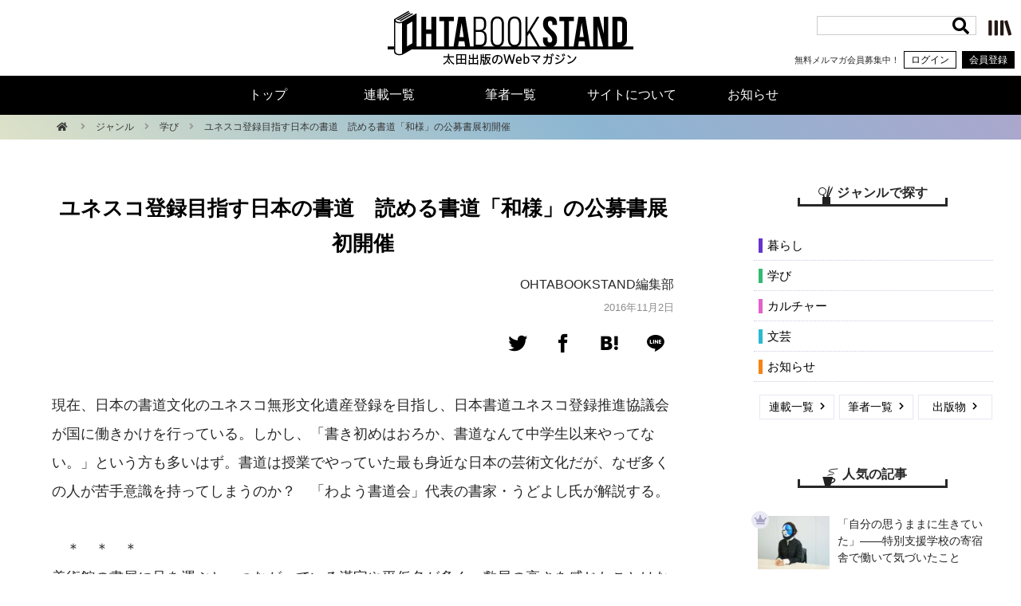

--- FILE ---
content_type: text/html; charset=utf-8
request_url: https://www.google.com/recaptcha/api2/anchor?ar=1&k=6Ld9zmocAAAAAOaCA7Hum5lrxstj6k4BsuFrnKWX&co=aHR0cHM6Ly9vaHRhYm9va3N0YW5kLmNvbTo0NDM.&hl=en&v=PoyoqOPhxBO7pBk68S4YbpHZ&size=invisible&anchor-ms=20000&execute-ms=30000&cb=558qqlc2oh0d
body_size: 49052
content:
<!DOCTYPE HTML><html dir="ltr" lang="en"><head><meta http-equiv="Content-Type" content="text/html; charset=UTF-8">
<meta http-equiv="X-UA-Compatible" content="IE=edge">
<title>reCAPTCHA</title>
<style type="text/css">
/* cyrillic-ext */
@font-face {
  font-family: 'Roboto';
  font-style: normal;
  font-weight: 400;
  font-stretch: 100%;
  src: url(//fonts.gstatic.com/s/roboto/v48/KFO7CnqEu92Fr1ME7kSn66aGLdTylUAMa3GUBHMdazTgWw.woff2) format('woff2');
  unicode-range: U+0460-052F, U+1C80-1C8A, U+20B4, U+2DE0-2DFF, U+A640-A69F, U+FE2E-FE2F;
}
/* cyrillic */
@font-face {
  font-family: 'Roboto';
  font-style: normal;
  font-weight: 400;
  font-stretch: 100%;
  src: url(//fonts.gstatic.com/s/roboto/v48/KFO7CnqEu92Fr1ME7kSn66aGLdTylUAMa3iUBHMdazTgWw.woff2) format('woff2');
  unicode-range: U+0301, U+0400-045F, U+0490-0491, U+04B0-04B1, U+2116;
}
/* greek-ext */
@font-face {
  font-family: 'Roboto';
  font-style: normal;
  font-weight: 400;
  font-stretch: 100%;
  src: url(//fonts.gstatic.com/s/roboto/v48/KFO7CnqEu92Fr1ME7kSn66aGLdTylUAMa3CUBHMdazTgWw.woff2) format('woff2');
  unicode-range: U+1F00-1FFF;
}
/* greek */
@font-face {
  font-family: 'Roboto';
  font-style: normal;
  font-weight: 400;
  font-stretch: 100%;
  src: url(//fonts.gstatic.com/s/roboto/v48/KFO7CnqEu92Fr1ME7kSn66aGLdTylUAMa3-UBHMdazTgWw.woff2) format('woff2');
  unicode-range: U+0370-0377, U+037A-037F, U+0384-038A, U+038C, U+038E-03A1, U+03A3-03FF;
}
/* math */
@font-face {
  font-family: 'Roboto';
  font-style: normal;
  font-weight: 400;
  font-stretch: 100%;
  src: url(//fonts.gstatic.com/s/roboto/v48/KFO7CnqEu92Fr1ME7kSn66aGLdTylUAMawCUBHMdazTgWw.woff2) format('woff2');
  unicode-range: U+0302-0303, U+0305, U+0307-0308, U+0310, U+0312, U+0315, U+031A, U+0326-0327, U+032C, U+032F-0330, U+0332-0333, U+0338, U+033A, U+0346, U+034D, U+0391-03A1, U+03A3-03A9, U+03B1-03C9, U+03D1, U+03D5-03D6, U+03F0-03F1, U+03F4-03F5, U+2016-2017, U+2034-2038, U+203C, U+2040, U+2043, U+2047, U+2050, U+2057, U+205F, U+2070-2071, U+2074-208E, U+2090-209C, U+20D0-20DC, U+20E1, U+20E5-20EF, U+2100-2112, U+2114-2115, U+2117-2121, U+2123-214F, U+2190, U+2192, U+2194-21AE, U+21B0-21E5, U+21F1-21F2, U+21F4-2211, U+2213-2214, U+2216-22FF, U+2308-230B, U+2310, U+2319, U+231C-2321, U+2336-237A, U+237C, U+2395, U+239B-23B7, U+23D0, U+23DC-23E1, U+2474-2475, U+25AF, U+25B3, U+25B7, U+25BD, U+25C1, U+25CA, U+25CC, U+25FB, U+266D-266F, U+27C0-27FF, U+2900-2AFF, U+2B0E-2B11, U+2B30-2B4C, U+2BFE, U+3030, U+FF5B, U+FF5D, U+1D400-1D7FF, U+1EE00-1EEFF;
}
/* symbols */
@font-face {
  font-family: 'Roboto';
  font-style: normal;
  font-weight: 400;
  font-stretch: 100%;
  src: url(//fonts.gstatic.com/s/roboto/v48/KFO7CnqEu92Fr1ME7kSn66aGLdTylUAMaxKUBHMdazTgWw.woff2) format('woff2');
  unicode-range: U+0001-000C, U+000E-001F, U+007F-009F, U+20DD-20E0, U+20E2-20E4, U+2150-218F, U+2190, U+2192, U+2194-2199, U+21AF, U+21E6-21F0, U+21F3, U+2218-2219, U+2299, U+22C4-22C6, U+2300-243F, U+2440-244A, U+2460-24FF, U+25A0-27BF, U+2800-28FF, U+2921-2922, U+2981, U+29BF, U+29EB, U+2B00-2BFF, U+4DC0-4DFF, U+FFF9-FFFB, U+10140-1018E, U+10190-1019C, U+101A0, U+101D0-101FD, U+102E0-102FB, U+10E60-10E7E, U+1D2C0-1D2D3, U+1D2E0-1D37F, U+1F000-1F0FF, U+1F100-1F1AD, U+1F1E6-1F1FF, U+1F30D-1F30F, U+1F315, U+1F31C, U+1F31E, U+1F320-1F32C, U+1F336, U+1F378, U+1F37D, U+1F382, U+1F393-1F39F, U+1F3A7-1F3A8, U+1F3AC-1F3AF, U+1F3C2, U+1F3C4-1F3C6, U+1F3CA-1F3CE, U+1F3D4-1F3E0, U+1F3ED, U+1F3F1-1F3F3, U+1F3F5-1F3F7, U+1F408, U+1F415, U+1F41F, U+1F426, U+1F43F, U+1F441-1F442, U+1F444, U+1F446-1F449, U+1F44C-1F44E, U+1F453, U+1F46A, U+1F47D, U+1F4A3, U+1F4B0, U+1F4B3, U+1F4B9, U+1F4BB, U+1F4BF, U+1F4C8-1F4CB, U+1F4D6, U+1F4DA, U+1F4DF, U+1F4E3-1F4E6, U+1F4EA-1F4ED, U+1F4F7, U+1F4F9-1F4FB, U+1F4FD-1F4FE, U+1F503, U+1F507-1F50B, U+1F50D, U+1F512-1F513, U+1F53E-1F54A, U+1F54F-1F5FA, U+1F610, U+1F650-1F67F, U+1F687, U+1F68D, U+1F691, U+1F694, U+1F698, U+1F6AD, U+1F6B2, U+1F6B9-1F6BA, U+1F6BC, U+1F6C6-1F6CF, U+1F6D3-1F6D7, U+1F6E0-1F6EA, U+1F6F0-1F6F3, U+1F6F7-1F6FC, U+1F700-1F7FF, U+1F800-1F80B, U+1F810-1F847, U+1F850-1F859, U+1F860-1F887, U+1F890-1F8AD, U+1F8B0-1F8BB, U+1F8C0-1F8C1, U+1F900-1F90B, U+1F93B, U+1F946, U+1F984, U+1F996, U+1F9E9, U+1FA00-1FA6F, U+1FA70-1FA7C, U+1FA80-1FA89, U+1FA8F-1FAC6, U+1FACE-1FADC, U+1FADF-1FAE9, U+1FAF0-1FAF8, U+1FB00-1FBFF;
}
/* vietnamese */
@font-face {
  font-family: 'Roboto';
  font-style: normal;
  font-weight: 400;
  font-stretch: 100%;
  src: url(//fonts.gstatic.com/s/roboto/v48/KFO7CnqEu92Fr1ME7kSn66aGLdTylUAMa3OUBHMdazTgWw.woff2) format('woff2');
  unicode-range: U+0102-0103, U+0110-0111, U+0128-0129, U+0168-0169, U+01A0-01A1, U+01AF-01B0, U+0300-0301, U+0303-0304, U+0308-0309, U+0323, U+0329, U+1EA0-1EF9, U+20AB;
}
/* latin-ext */
@font-face {
  font-family: 'Roboto';
  font-style: normal;
  font-weight: 400;
  font-stretch: 100%;
  src: url(//fonts.gstatic.com/s/roboto/v48/KFO7CnqEu92Fr1ME7kSn66aGLdTylUAMa3KUBHMdazTgWw.woff2) format('woff2');
  unicode-range: U+0100-02BA, U+02BD-02C5, U+02C7-02CC, U+02CE-02D7, U+02DD-02FF, U+0304, U+0308, U+0329, U+1D00-1DBF, U+1E00-1E9F, U+1EF2-1EFF, U+2020, U+20A0-20AB, U+20AD-20C0, U+2113, U+2C60-2C7F, U+A720-A7FF;
}
/* latin */
@font-face {
  font-family: 'Roboto';
  font-style: normal;
  font-weight: 400;
  font-stretch: 100%;
  src: url(//fonts.gstatic.com/s/roboto/v48/KFO7CnqEu92Fr1ME7kSn66aGLdTylUAMa3yUBHMdazQ.woff2) format('woff2');
  unicode-range: U+0000-00FF, U+0131, U+0152-0153, U+02BB-02BC, U+02C6, U+02DA, U+02DC, U+0304, U+0308, U+0329, U+2000-206F, U+20AC, U+2122, U+2191, U+2193, U+2212, U+2215, U+FEFF, U+FFFD;
}
/* cyrillic-ext */
@font-face {
  font-family: 'Roboto';
  font-style: normal;
  font-weight: 500;
  font-stretch: 100%;
  src: url(//fonts.gstatic.com/s/roboto/v48/KFO7CnqEu92Fr1ME7kSn66aGLdTylUAMa3GUBHMdazTgWw.woff2) format('woff2');
  unicode-range: U+0460-052F, U+1C80-1C8A, U+20B4, U+2DE0-2DFF, U+A640-A69F, U+FE2E-FE2F;
}
/* cyrillic */
@font-face {
  font-family: 'Roboto';
  font-style: normal;
  font-weight: 500;
  font-stretch: 100%;
  src: url(//fonts.gstatic.com/s/roboto/v48/KFO7CnqEu92Fr1ME7kSn66aGLdTylUAMa3iUBHMdazTgWw.woff2) format('woff2');
  unicode-range: U+0301, U+0400-045F, U+0490-0491, U+04B0-04B1, U+2116;
}
/* greek-ext */
@font-face {
  font-family: 'Roboto';
  font-style: normal;
  font-weight: 500;
  font-stretch: 100%;
  src: url(//fonts.gstatic.com/s/roboto/v48/KFO7CnqEu92Fr1ME7kSn66aGLdTylUAMa3CUBHMdazTgWw.woff2) format('woff2');
  unicode-range: U+1F00-1FFF;
}
/* greek */
@font-face {
  font-family: 'Roboto';
  font-style: normal;
  font-weight: 500;
  font-stretch: 100%;
  src: url(//fonts.gstatic.com/s/roboto/v48/KFO7CnqEu92Fr1ME7kSn66aGLdTylUAMa3-UBHMdazTgWw.woff2) format('woff2');
  unicode-range: U+0370-0377, U+037A-037F, U+0384-038A, U+038C, U+038E-03A1, U+03A3-03FF;
}
/* math */
@font-face {
  font-family: 'Roboto';
  font-style: normal;
  font-weight: 500;
  font-stretch: 100%;
  src: url(//fonts.gstatic.com/s/roboto/v48/KFO7CnqEu92Fr1ME7kSn66aGLdTylUAMawCUBHMdazTgWw.woff2) format('woff2');
  unicode-range: U+0302-0303, U+0305, U+0307-0308, U+0310, U+0312, U+0315, U+031A, U+0326-0327, U+032C, U+032F-0330, U+0332-0333, U+0338, U+033A, U+0346, U+034D, U+0391-03A1, U+03A3-03A9, U+03B1-03C9, U+03D1, U+03D5-03D6, U+03F0-03F1, U+03F4-03F5, U+2016-2017, U+2034-2038, U+203C, U+2040, U+2043, U+2047, U+2050, U+2057, U+205F, U+2070-2071, U+2074-208E, U+2090-209C, U+20D0-20DC, U+20E1, U+20E5-20EF, U+2100-2112, U+2114-2115, U+2117-2121, U+2123-214F, U+2190, U+2192, U+2194-21AE, U+21B0-21E5, U+21F1-21F2, U+21F4-2211, U+2213-2214, U+2216-22FF, U+2308-230B, U+2310, U+2319, U+231C-2321, U+2336-237A, U+237C, U+2395, U+239B-23B7, U+23D0, U+23DC-23E1, U+2474-2475, U+25AF, U+25B3, U+25B7, U+25BD, U+25C1, U+25CA, U+25CC, U+25FB, U+266D-266F, U+27C0-27FF, U+2900-2AFF, U+2B0E-2B11, U+2B30-2B4C, U+2BFE, U+3030, U+FF5B, U+FF5D, U+1D400-1D7FF, U+1EE00-1EEFF;
}
/* symbols */
@font-face {
  font-family: 'Roboto';
  font-style: normal;
  font-weight: 500;
  font-stretch: 100%;
  src: url(//fonts.gstatic.com/s/roboto/v48/KFO7CnqEu92Fr1ME7kSn66aGLdTylUAMaxKUBHMdazTgWw.woff2) format('woff2');
  unicode-range: U+0001-000C, U+000E-001F, U+007F-009F, U+20DD-20E0, U+20E2-20E4, U+2150-218F, U+2190, U+2192, U+2194-2199, U+21AF, U+21E6-21F0, U+21F3, U+2218-2219, U+2299, U+22C4-22C6, U+2300-243F, U+2440-244A, U+2460-24FF, U+25A0-27BF, U+2800-28FF, U+2921-2922, U+2981, U+29BF, U+29EB, U+2B00-2BFF, U+4DC0-4DFF, U+FFF9-FFFB, U+10140-1018E, U+10190-1019C, U+101A0, U+101D0-101FD, U+102E0-102FB, U+10E60-10E7E, U+1D2C0-1D2D3, U+1D2E0-1D37F, U+1F000-1F0FF, U+1F100-1F1AD, U+1F1E6-1F1FF, U+1F30D-1F30F, U+1F315, U+1F31C, U+1F31E, U+1F320-1F32C, U+1F336, U+1F378, U+1F37D, U+1F382, U+1F393-1F39F, U+1F3A7-1F3A8, U+1F3AC-1F3AF, U+1F3C2, U+1F3C4-1F3C6, U+1F3CA-1F3CE, U+1F3D4-1F3E0, U+1F3ED, U+1F3F1-1F3F3, U+1F3F5-1F3F7, U+1F408, U+1F415, U+1F41F, U+1F426, U+1F43F, U+1F441-1F442, U+1F444, U+1F446-1F449, U+1F44C-1F44E, U+1F453, U+1F46A, U+1F47D, U+1F4A3, U+1F4B0, U+1F4B3, U+1F4B9, U+1F4BB, U+1F4BF, U+1F4C8-1F4CB, U+1F4D6, U+1F4DA, U+1F4DF, U+1F4E3-1F4E6, U+1F4EA-1F4ED, U+1F4F7, U+1F4F9-1F4FB, U+1F4FD-1F4FE, U+1F503, U+1F507-1F50B, U+1F50D, U+1F512-1F513, U+1F53E-1F54A, U+1F54F-1F5FA, U+1F610, U+1F650-1F67F, U+1F687, U+1F68D, U+1F691, U+1F694, U+1F698, U+1F6AD, U+1F6B2, U+1F6B9-1F6BA, U+1F6BC, U+1F6C6-1F6CF, U+1F6D3-1F6D7, U+1F6E0-1F6EA, U+1F6F0-1F6F3, U+1F6F7-1F6FC, U+1F700-1F7FF, U+1F800-1F80B, U+1F810-1F847, U+1F850-1F859, U+1F860-1F887, U+1F890-1F8AD, U+1F8B0-1F8BB, U+1F8C0-1F8C1, U+1F900-1F90B, U+1F93B, U+1F946, U+1F984, U+1F996, U+1F9E9, U+1FA00-1FA6F, U+1FA70-1FA7C, U+1FA80-1FA89, U+1FA8F-1FAC6, U+1FACE-1FADC, U+1FADF-1FAE9, U+1FAF0-1FAF8, U+1FB00-1FBFF;
}
/* vietnamese */
@font-face {
  font-family: 'Roboto';
  font-style: normal;
  font-weight: 500;
  font-stretch: 100%;
  src: url(//fonts.gstatic.com/s/roboto/v48/KFO7CnqEu92Fr1ME7kSn66aGLdTylUAMa3OUBHMdazTgWw.woff2) format('woff2');
  unicode-range: U+0102-0103, U+0110-0111, U+0128-0129, U+0168-0169, U+01A0-01A1, U+01AF-01B0, U+0300-0301, U+0303-0304, U+0308-0309, U+0323, U+0329, U+1EA0-1EF9, U+20AB;
}
/* latin-ext */
@font-face {
  font-family: 'Roboto';
  font-style: normal;
  font-weight: 500;
  font-stretch: 100%;
  src: url(//fonts.gstatic.com/s/roboto/v48/KFO7CnqEu92Fr1ME7kSn66aGLdTylUAMa3KUBHMdazTgWw.woff2) format('woff2');
  unicode-range: U+0100-02BA, U+02BD-02C5, U+02C7-02CC, U+02CE-02D7, U+02DD-02FF, U+0304, U+0308, U+0329, U+1D00-1DBF, U+1E00-1E9F, U+1EF2-1EFF, U+2020, U+20A0-20AB, U+20AD-20C0, U+2113, U+2C60-2C7F, U+A720-A7FF;
}
/* latin */
@font-face {
  font-family: 'Roboto';
  font-style: normal;
  font-weight: 500;
  font-stretch: 100%;
  src: url(//fonts.gstatic.com/s/roboto/v48/KFO7CnqEu92Fr1ME7kSn66aGLdTylUAMa3yUBHMdazQ.woff2) format('woff2');
  unicode-range: U+0000-00FF, U+0131, U+0152-0153, U+02BB-02BC, U+02C6, U+02DA, U+02DC, U+0304, U+0308, U+0329, U+2000-206F, U+20AC, U+2122, U+2191, U+2193, U+2212, U+2215, U+FEFF, U+FFFD;
}
/* cyrillic-ext */
@font-face {
  font-family: 'Roboto';
  font-style: normal;
  font-weight: 900;
  font-stretch: 100%;
  src: url(//fonts.gstatic.com/s/roboto/v48/KFO7CnqEu92Fr1ME7kSn66aGLdTylUAMa3GUBHMdazTgWw.woff2) format('woff2');
  unicode-range: U+0460-052F, U+1C80-1C8A, U+20B4, U+2DE0-2DFF, U+A640-A69F, U+FE2E-FE2F;
}
/* cyrillic */
@font-face {
  font-family: 'Roboto';
  font-style: normal;
  font-weight: 900;
  font-stretch: 100%;
  src: url(//fonts.gstatic.com/s/roboto/v48/KFO7CnqEu92Fr1ME7kSn66aGLdTylUAMa3iUBHMdazTgWw.woff2) format('woff2');
  unicode-range: U+0301, U+0400-045F, U+0490-0491, U+04B0-04B1, U+2116;
}
/* greek-ext */
@font-face {
  font-family: 'Roboto';
  font-style: normal;
  font-weight: 900;
  font-stretch: 100%;
  src: url(//fonts.gstatic.com/s/roboto/v48/KFO7CnqEu92Fr1ME7kSn66aGLdTylUAMa3CUBHMdazTgWw.woff2) format('woff2');
  unicode-range: U+1F00-1FFF;
}
/* greek */
@font-face {
  font-family: 'Roboto';
  font-style: normal;
  font-weight: 900;
  font-stretch: 100%;
  src: url(//fonts.gstatic.com/s/roboto/v48/KFO7CnqEu92Fr1ME7kSn66aGLdTylUAMa3-UBHMdazTgWw.woff2) format('woff2');
  unicode-range: U+0370-0377, U+037A-037F, U+0384-038A, U+038C, U+038E-03A1, U+03A3-03FF;
}
/* math */
@font-face {
  font-family: 'Roboto';
  font-style: normal;
  font-weight: 900;
  font-stretch: 100%;
  src: url(//fonts.gstatic.com/s/roboto/v48/KFO7CnqEu92Fr1ME7kSn66aGLdTylUAMawCUBHMdazTgWw.woff2) format('woff2');
  unicode-range: U+0302-0303, U+0305, U+0307-0308, U+0310, U+0312, U+0315, U+031A, U+0326-0327, U+032C, U+032F-0330, U+0332-0333, U+0338, U+033A, U+0346, U+034D, U+0391-03A1, U+03A3-03A9, U+03B1-03C9, U+03D1, U+03D5-03D6, U+03F0-03F1, U+03F4-03F5, U+2016-2017, U+2034-2038, U+203C, U+2040, U+2043, U+2047, U+2050, U+2057, U+205F, U+2070-2071, U+2074-208E, U+2090-209C, U+20D0-20DC, U+20E1, U+20E5-20EF, U+2100-2112, U+2114-2115, U+2117-2121, U+2123-214F, U+2190, U+2192, U+2194-21AE, U+21B0-21E5, U+21F1-21F2, U+21F4-2211, U+2213-2214, U+2216-22FF, U+2308-230B, U+2310, U+2319, U+231C-2321, U+2336-237A, U+237C, U+2395, U+239B-23B7, U+23D0, U+23DC-23E1, U+2474-2475, U+25AF, U+25B3, U+25B7, U+25BD, U+25C1, U+25CA, U+25CC, U+25FB, U+266D-266F, U+27C0-27FF, U+2900-2AFF, U+2B0E-2B11, U+2B30-2B4C, U+2BFE, U+3030, U+FF5B, U+FF5D, U+1D400-1D7FF, U+1EE00-1EEFF;
}
/* symbols */
@font-face {
  font-family: 'Roboto';
  font-style: normal;
  font-weight: 900;
  font-stretch: 100%;
  src: url(//fonts.gstatic.com/s/roboto/v48/KFO7CnqEu92Fr1ME7kSn66aGLdTylUAMaxKUBHMdazTgWw.woff2) format('woff2');
  unicode-range: U+0001-000C, U+000E-001F, U+007F-009F, U+20DD-20E0, U+20E2-20E4, U+2150-218F, U+2190, U+2192, U+2194-2199, U+21AF, U+21E6-21F0, U+21F3, U+2218-2219, U+2299, U+22C4-22C6, U+2300-243F, U+2440-244A, U+2460-24FF, U+25A0-27BF, U+2800-28FF, U+2921-2922, U+2981, U+29BF, U+29EB, U+2B00-2BFF, U+4DC0-4DFF, U+FFF9-FFFB, U+10140-1018E, U+10190-1019C, U+101A0, U+101D0-101FD, U+102E0-102FB, U+10E60-10E7E, U+1D2C0-1D2D3, U+1D2E0-1D37F, U+1F000-1F0FF, U+1F100-1F1AD, U+1F1E6-1F1FF, U+1F30D-1F30F, U+1F315, U+1F31C, U+1F31E, U+1F320-1F32C, U+1F336, U+1F378, U+1F37D, U+1F382, U+1F393-1F39F, U+1F3A7-1F3A8, U+1F3AC-1F3AF, U+1F3C2, U+1F3C4-1F3C6, U+1F3CA-1F3CE, U+1F3D4-1F3E0, U+1F3ED, U+1F3F1-1F3F3, U+1F3F5-1F3F7, U+1F408, U+1F415, U+1F41F, U+1F426, U+1F43F, U+1F441-1F442, U+1F444, U+1F446-1F449, U+1F44C-1F44E, U+1F453, U+1F46A, U+1F47D, U+1F4A3, U+1F4B0, U+1F4B3, U+1F4B9, U+1F4BB, U+1F4BF, U+1F4C8-1F4CB, U+1F4D6, U+1F4DA, U+1F4DF, U+1F4E3-1F4E6, U+1F4EA-1F4ED, U+1F4F7, U+1F4F9-1F4FB, U+1F4FD-1F4FE, U+1F503, U+1F507-1F50B, U+1F50D, U+1F512-1F513, U+1F53E-1F54A, U+1F54F-1F5FA, U+1F610, U+1F650-1F67F, U+1F687, U+1F68D, U+1F691, U+1F694, U+1F698, U+1F6AD, U+1F6B2, U+1F6B9-1F6BA, U+1F6BC, U+1F6C6-1F6CF, U+1F6D3-1F6D7, U+1F6E0-1F6EA, U+1F6F0-1F6F3, U+1F6F7-1F6FC, U+1F700-1F7FF, U+1F800-1F80B, U+1F810-1F847, U+1F850-1F859, U+1F860-1F887, U+1F890-1F8AD, U+1F8B0-1F8BB, U+1F8C0-1F8C1, U+1F900-1F90B, U+1F93B, U+1F946, U+1F984, U+1F996, U+1F9E9, U+1FA00-1FA6F, U+1FA70-1FA7C, U+1FA80-1FA89, U+1FA8F-1FAC6, U+1FACE-1FADC, U+1FADF-1FAE9, U+1FAF0-1FAF8, U+1FB00-1FBFF;
}
/* vietnamese */
@font-face {
  font-family: 'Roboto';
  font-style: normal;
  font-weight: 900;
  font-stretch: 100%;
  src: url(//fonts.gstatic.com/s/roboto/v48/KFO7CnqEu92Fr1ME7kSn66aGLdTylUAMa3OUBHMdazTgWw.woff2) format('woff2');
  unicode-range: U+0102-0103, U+0110-0111, U+0128-0129, U+0168-0169, U+01A0-01A1, U+01AF-01B0, U+0300-0301, U+0303-0304, U+0308-0309, U+0323, U+0329, U+1EA0-1EF9, U+20AB;
}
/* latin-ext */
@font-face {
  font-family: 'Roboto';
  font-style: normal;
  font-weight: 900;
  font-stretch: 100%;
  src: url(//fonts.gstatic.com/s/roboto/v48/KFO7CnqEu92Fr1ME7kSn66aGLdTylUAMa3KUBHMdazTgWw.woff2) format('woff2');
  unicode-range: U+0100-02BA, U+02BD-02C5, U+02C7-02CC, U+02CE-02D7, U+02DD-02FF, U+0304, U+0308, U+0329, U+1D00-1DBF, U+1E00-1E9F, U+1EF2-1EFF, U+2020, U+20A0-20AB, U+20AD-20C0, U+2113, U+2C60-2C7F, U+A720-A7FF;
}
/* latin */
@font-face {
  font-family: 'Roboto';
  font-style: normal;
  font-weight: 900;
  font-stretch: 100%;
  src: url(//fonts.gstatic.com/s/roboto/v48/KFO7CnqEu92Fr1ME7kSn66aGLdTylUAMa3yUBHMdazQ.woff2) format('woff2');
  unicode-range: U+0000-00FF, U+0131, U+0152-0153, U+02BB-02BC, U+02C6, U+02DA, U+02DC, U+0304, U+0308, U+0329, U+2000-206F, U+20AC, U+2122, U+2191, U+2193, U+2212, U+2215, U+FEFF, U+FFFD;
}

</style>
<link rel="stylesheet" type="text/css" href="https://www.gstatic.com/recaptcha/releases/PoyoqOPhxBO7pBk68S4YbpHZ/styles__ltr.css">
<script nonce="Djxrt2bqrDZXLBzni-qZSQ" type="text/javascript">window['__recaptcha_api'] = 'https://www.google.com/recaptcha/api2/';</script>
<script type="text/javascript" src="https://www.gstatic.com/recaptcha/releases/PoyoqOPhxBO7pBk68S4YbpHZ/recaptcha__en.js" nonce="Djxrt2bqrDZXLBzni-qZSQ">
      
    </script></head>
<body><div id="rc-anchor-alert" class="rc-anchor-alert"></div>
<input type="hidden" id="recaptcha-token" value="[base64]">
<script type="text/javascript" nonce="Djxrt2bqrDZXLBzni-qZSQ">
      recaptcha.anchor.Main.init("[\x22ainput\x22,[\x22bgdata\x22,\x22\x22,\[base64]/[base64]/[base64]/KE4oMTI0LHYsdi5HKSxMWihsLHYpKTpOKDEyNCx2LGwpLFYpLHYpLFQpKSxGKDE3MSx2KX0scjc9ZnVuY3Rpb24obCl7cmV0dXJuIGx9LEM9ZnVuY3Rpb24obCxWLHYpe04odixsLFYpLFZbYWtdPTI3OTZ9LG49ZnVuY3Rpb24obCxWKXtWLlg9KChWLlg/[base64]/[base64]/[base64]/[base64]/[base64]/[base64]/[base64]/[base64]/[base64]/[base64]/[base64]\\u003d\x22,\[base64]\\u003d\x22,\x22K8ONZiwwWwXDk8KQwrXCgn/CrMOLw4ZRK8K6PMKswrcHw63DisK4RsKXw6sqw50Gw5h/SGTDrgZUwo4Aw6khwq/[base64]/CpMOXRSbDlQDCl1syfsOgw4vCi8KlLARqwoorwr/CpQsFYU7CiC0Fwo9fwpl5eHw/KcO+wpjCncKJwpNAw7rDtcKCETPCocOtwp5WwoTCn2LCrcOfFj3Ct8Kvw7Nbw6gCwprClcKawp8Vw47CoF3DqMOOwplxODzCtMKFb0zDuEA/ZkPCqMO6J8KsWsOtw5pRGsKWw5BcW2dFJTLCoTE4ABhSw5dCXFkrTDQPKno1w5Ayw68BwqUKwqrCsA4iw5Ytw4hZX8OBw6MXEsKXFsOow455w6VBe1pHwqZwAMKzw4R6w7XDq09+w61VbMKochV9woDCvsO/acOFwqwwBBoLLsKtLV/DtCVjwrrDj8OsKXjCoArCp8ObM8KOSMKpZcOSwpjCjXI5wrsQwoDDmm7CksObAcO2wpzDvcO1w4IGwqhMw5ozCDfCosK6AsKqD8ODe37DnVfDrMKBw5HDv2QrwolRw5/DjcO+wqZ0wr/CpMKMecK7QcKvMsKVUH3Dpl1nwobDkE9RWRDCu8O2VllNIMOPDMKsw7Fhf1/DjcKiKcOzbDnDqUvCl8Kdw6/CunhxwrIYwoFQw6XDjDPCpMK/Nw4qwpEawrzDm8KgwoLCkcOowrxKwrDDgsK8w7fDk8Kmwo3DpgHCh0NkOzgGwrvDg8OLw5EMUFQ0dgbDjCkgJcK/w6c8w4TDksKkw4PDucOyw60nw5cPNcO7wpEWw4Z/PcOkwrLCrmfCmcO4w73DtsOPIMKxbMOfwqx9PsOHY8OzT3XCscKGw7XDrBXCisKOwoM1wr/[base64]/Cvl4BwoHCkMKhwonChBbDu8O7w6PDlcOzwqJAwrdyKMKPwqHDvMKlM8OFDMOqwrvCg8O6JF3ClgjDqEnCnsOxw7lzNxwZKsOBwpkYEcK0wrPDnsOrTBbCpsO+e8O3wojCjsKFQsKEPx4TXTPCosOBbcKjSWZRw7/CqSkDDsO3DFEVwonDvsKIfUnCt8KFw6JDAcK/[base64]/DqMOIDhjCp8O+wpTDnB/Cs3QkYcKkw6Z+w4/Dgwwiwq3Di3hPM8Oow7lhw6Fgw7VkSsOAV8KrWcOcX8KXw7lZwp48wpIsV8OFY8OVJMOpwp3CpsKQwpvCoxVfw7DCrUwmK8KzdcKmNMORdMOvMmlDR8OUwpHDl8OZwo/[base64]/DtXbCoR3Cm13CslzCtUgmYcKvYMK2wq3DiMKPwoPDqjjDqGTCinXCssK6w60CND7DizLCrgTCgMK0NMOOw61nwqUldMKNUkRVw7t0e3ZwwpXCpMOUCcKoCiTDmEfCgsOlwpXCuS1rwrLDtVnDkVAFCyLDsUUaIBfDjsOgJ8OLw6Q/[base64]/DhsOfw6I0woUFwqLCukgAw5Zkw7J0w7c2wpMcw67Ch8OtAXjCuiJDwqxiKhtmwoLDn8OHHMKsd0HDi8KOeMKFwpDDmsOKNsKtw4TCncOOwo5Nw7UuBsKPw6MGwrUCPEt7bGloBsK5fV/DkMOvbMOuR8K6w7Yvw4N/[base64]/Cky9+wrfDssO3UcKcRn0TVU8Pw6Z+QcKtwp3DlXVxBMKlwr0Vw5QMEE7Ci3kFX385OB/CrHVEOzjChnLDo0NSw7HDnFVkw5rCl8KsVT9pw6HCrMOyw71Aw65/w5QrSsKpwoTCgXHDpgbCgSJmw67Dt3PClcO9wp8awpQ2RMK6w63Ct8OGwptlw74Jw57DhxbCuxp0ahzCvcOgw6/[base64]/Dk8OuA1hGwrcuPGdQw6MpFn7DnhvDvDASNMONQcKyw6DDgmXDksOcw4vDqGHDr3XDgnnCuMK3w5B1w6MYXE8QLMOJwrnCqgPCmcO+wr3CiANWHmtcfTTDnG53w5jDtQpvwpNxMH/ChcK3wrrDqsOdTj/CgCjCmsKHMsOaO3kEwo7DssO3wqzCoSwpLcO8dcOFw5/DgkTCnBfDk2jCizLCnRZCLcKWblNGPFU4wpBbJsOZw5cBFsKDbQplVjPCmRfCqMKnFwPDtigTO8OxAT7DscKHCW7Ds8KTacOgLwoCwrfDucOaXRbCo8KwV3zDj0kVwoVSwq5XwpBZwrAhwr54Y1jCrC7DvsOzOXxIAzrCuMK6wp02N1HCmcO0dw/[base64]/PsKWdm7Cg3Qtw5fDvcO8wpk2wrUcUsOxw7x/w6gfwpkLb8Kyw5zDpsK+WcOWCmnDlmxnwrfCiAHDrsKSwrQmHsKBw7jCkA42P13Dric6CE/[base64]/[base64]/[base64]/w7xEcmfCvhNjwrpjwrR6woU9TD/CmSPCpcOow5rCvcODw7jCjUnCu8Osw5Zlw7N7w7EHUMKQSsKfa8K3TAPCicKSw7LCkCzDq8Kuwq5zwpPCsWjDgcONwrnDq8Oew5nCqsO0RMOJMcOyd1gIwp8Nw5lEPVHCkw7Cp2DCu8OCw5UHY8KtDWAXwrwmKsOhJSMuw63CrMKGw4PCvsKcw4YDXMOhwp/Do1vDlcOJbcK3ExXCsMO+SRbCkcKTw7liwpvCvsOBwrwsaRvCmcKOEwwQw5jDjj9sw7vDuyZ3SUsfw41WwpJKU8O6BCvCplHDncO/wrrCrwBSw4fDhsKMwpnCncOYasOdZm/CkMKcwp3CnsOGw7hBwrjCnxUJRlY3w7LDucK6BCklF8KBw5hVdVnCgsOGPGzCrEplwoURwrA7w5ptJlFvw4TDj8K6UB/[base64]/IMKNBk1Cw63DtMKjUsKRwpY5wqpjw7XCvEPCs28VYQHDkMOcSsKzw5spw7jDpWTCg28Zw4rCgEPClsOOOn4DBVxUahvDvVlbw63DrGfDvMK9w6/DsknCh8OhSsKuw53CgcODasKLdhPDm3cnRcOIGkTDssOrSMOdMMK4w53CosKIwpIAw4TCqUrCnTlGdXNyRUTDjxrDoMOXWcKRw4TCi8K/wqDClcOXwodWdlwIHCsrXWEMbcODw5DCojfDgXMUwqFjw4TDu8Kcw6MEw5fDocKTMyA/w4YDScK+WC7DlsOiHMKoex4Rw5PCgA3CrMK5Yz1oB8OAwo3ClAIOw4TCp8O5w4d0wrvDpw54TsOuR8OEEjHDvMKtQxcBwrsdYsORJkPDplFtwroBwqE2wo9AQwzCrBTDk3/DsXvDu0TDg8OBIyxqah03wrzDrWI2wqPChcORw4BOwrPDoMOcI3cfwrEzwpkOe8OSL3rCpRnDlsKCZFZ8Mk/DjcOldR/CsTEzw50hw7o3DSMeFmzCn8KNXmHDrsKgVcKTNsOZwpZgKsKYQQJAw7/Dp13CjRsEw5hMUCwQwqgwwp7DgAzDpBc+V25Pwr/[base64]/DrRbChxvDpcKVwoLCt8OZw7wVwoAKw7HCqFfCmMObw7XCnQvDgMO/AH4Hw4QMw65HCsK8wpo5IcKNw7rDsHfDoUPCkW88w5Jkwo/DkC3DlcKIecObwqjCjcOWw7gULhLDiw5cwpprwpBEwqRpw6hpAcKHFxrCr8Oww4jCqsOgZkNOwrV9VTd+w6nDgHPCkFoTQcOzKHDDp1PDo8OKwojCpwA0wpPCksK3w4x3Z8K/worCnU/Dhm7Cnzt6wpDCrk/Dt15XMMOpFMOowozDoxLCnT7DocKSw7wVwplVWcOdwocYwq0GScKVwr8+N8O4UFZ4N8O5RcOPURxnw7lIwrvChMOCwoE4wq3CjmzCtiJUYE/CkjvDtcOlw61awpjCjwvCuB1hwpvClcKbwrPChxAew5HDgVLCpcOgccK4wqzDkMKdw7vDh0kXwoFZwpfCm8OtFcKfw6/CnjAtEA1zSsKSwp5CXSIXwodaYcKjw67CvMOzIArDisOaU8KxWMK8O08pwonCmMK+clLClMK+N17CtsK+ZsKIwqhzYibCvsKvw5XCj8O8V8Osw4RHw7pROCUoYlBVw67CicOeY2cZRMKuw5HCn8O3wplrwp3Dj2NtI8Orw71gLSnCocKww7jDjknDky/DuMKtw7R/Xhd3w6QUw4/DkMKhw7F5w5bDjTwVwr/Ch8O2Cl9xwp9Pw4kYw7YCwrAyJsOJw7djVUISN2bCkUA9H3l/w43CrkElVUjDvy/[base64]/DqCJkwp1adTzDnzpCw64yYjBdT2vCo8KRwpPCusO4cgcEwoXCkmtnFMOCHxEFw4JLwpfCjWLClkXCq2DCgsOtwrMkw7BfwqPCpMOhXcOYVhHCkcKAwpQtw6xJw5VVw4gLw6gxwppiw7R+NRh7w5ogI0keWRfCgVoxw4XDu8KSw47CssKUQsOxCMOQw4ASwrZ/WELCsRQtbmofwoDDkSE9w4TCisK7w74wAX5YwpDCrsOgR3DChsKYDMK6InrCvUI+HhvDmsObZVt+SMK/HGbDtcKnBMKSeivDmDAWw6/Dq8OOM8OrwpLDpibCscKCSGzCkmNBw6Riwqd4woEcXcOBH1YzaGU6woM+dS/Dl8KEHMO4wrPDjMOowp9aAXDDjmzDhElhJgXDtcOiD8KswrA5DsKzM8KvH8KYwps/aiYTVgbCjcKHwqk6wpDCt8Krwq80woFWw4JgPMK/w4o9W8Ogw783AXXDjUBeDgbCnnPCtS88w5/ClgrDiMK6w5jCuhEKTMO0WHYfd8O5VcK4woLDjcOfw5Qlw6HCrMOORUzDnlVowoLDjlBifsK/woVGwo/[base64]/S8KXZsOrD8OFY8KSw4how5zCsMKfwqPCrzIYB8ORw5AkwqTClsKnwr0hw7x7OFw7VsOfwqoBw5MHVjXCrEzDsMOpazfDhcOUwpLCsDDDmw5pfjYYP0rCh3bDjcKFfBNhwrHDssK/DjA+QMOiNlICwqQ1w5V9FcOPw4DCuDw1wpIGDUHDtxvDs8OVw40XH8OpS8OewqdfOz7DvsK2w5zDnsK7w6rDoMKUST/CsMKgN8KAw6EhUnJrHAzCqsK3w6TDm8KEwpzCkQhwGGVmRQbDgsOPSsOsUsKWw5XDvcOjwoFlXsOnbcKaw6rDhMOuwo/CgiIlHsKIMjsjJcO1w5cXfcOGDMKAw5jCqMKDSTpVB0zDocOJWcK6DUURbHrCnsOeTWRwYWpLw550wpQuPcO8wrxHw6vDgy9HakLCvsO4w4Ipw6VZPBVGw7PCqMK9TMK/EBXCkMOfwpLCpcOxw6DDmsKcwoXCoQbDtcONwoNnwoDCpMK8FVDChCFrWMKJwrjDk8KMwq8sw4BfUMObwr5/[base64]/Cr8KZwo9fwp8jSVbCpsO+KiIYw6LCtcOUQHt2dsK+MC/[base64]/DpcK9HzHDr8O0EAPCosKaGnLCn01pK8OoWcKYwpfCrsKkwrLCjHvDocKDwo19U8ORwplUwprDiWLCtT/DiMKcORbDo1jCoMONBnTDgsOGw7PCumlMDsOcXjHClcKKHMOsIMOuw6AfwplpwqzCn8Kgwp3ClsKUwp06wp/ClsOswoLDn0nDu0VKEiR0RR90w6kDDMOLwq9ywqbDomYhCnHCq34Aw7ohwrtMw4bDuRrCrF8Zw6bCsUowwqrDhT7Dt0lgwqxVw7wkwrNPTHjDpMKyJcK7w4XCrsO/wp0MwohHVQgMfx1CeG3CijEfQ8OPw5rDhQkSRljDlHd9X8KRw4rCn8KLVcObwrtew70jwp3CgRNiw5FNFzlAaA1QHMOkEcOawoZ8woLDmsKZwrp3J8KhwqxrDsOpwp4JMTskwpw5w7zCv8OZLsOOwpbDhcO9w6bCj8OLQhx2KQDDlhhlMcOTwofDtTvDkj/DrxTCrsOlwqIkO33DkXLDscKJR8Ogw5h0w48xw6LCrMOnwoRpUhnCox9IVg0awq/DucKFFMObwrbChTwTwoUIBiXDuMOLQsO4F8KKasOJw5HCv3cRw47CqMK1wrxvwpbCvUvDisKDccOkw4hJwqrCiQTChEVzbUrCgcONw7ZlU2fCmj/Di8K7WEvDsTg8ICzDlgLDmMOQw4ATWS4BIMOnw4fDuU1RwrfClsOTw6UUw7lUw7ISwpAaFMKEwpPCusO/[base64]/DhsOKe8OCYD0vHMKYXW5dbXkpw4giwp7DujXDgGTDgMObSDfCuA7DjcOCU8O+w4/CmsOdw5NRw6/DgHfDt2kbWToEw5XDtkPDusK4wo7DrcKOdsObwqQWYTkRwpMGAhh/[base64]/fVYxNMO7LhrCqcKjXcOfTsOvdFDCoHHDscK1YlUmeSFfwpcWNABSw7DCry3CuA7DiQnCrwZvDMKdOHUmwp9Ewo/Du8Kpw7nDjMKuUA1Uw7XConZYw40oehBwbRLDmjXCr3jCtcO0wq8Fw5jDgsO+w69BHCcnWsO/wq3DiCvDslXCosObN8OawpzCi3nCiMKSJMKIw5spEhoGJ8OGw6tyIB/DrMO5McKew53CoHUyQQLDtxIDwpluwq7DhjPCgQY5wqbDtMKww5A5wpHCsW46GcO1bEhHwpthGcOifyfChsKlbA/DvWUUwr9fbMO3CcORw4NtVsKBCiXDhXdcwrkOwqhNVCZUc8K3dMKWwqFPZsK3YsOrfnsKwqTDiCzDvMKRwpNVEWQASSAow7jDuMOaw6LCtsOPBUnDkWEyc8K5w6olJsOHw6PChxA3wr7CnsOdHwZzwqMES8OaA8K3wrx8E2LDtmJCRMKwICXCg8KjJMKYRH3DtC/Dt8OyUwMKw4BFwo7DliHClknDkBDDgMOFw5PCm8K8MMO1w4tsMcOtw5I5wr9ETcOPKXLCjV9ww53Dq8OFw4/DrzrCrljCjzJEM8Oof8O+KgrDp8Ovw6RHw4Ykch7Cnn3CvcKFwpDCjMK3wqjDrsK/[base64]/Cs8KoecOQwoJ/wq3CrFnCpHjDpsKjOyjDucOgRMKew47DoG9hAEnCp8OxSUHCo2hOw4zDkcKRWUjDt8OHwqoewokbHsKFNsOtW0nChlTCqB0Fwp94TWjDssOIw57DgsO1w67DnsKEw6QRwq88wpjCu8K1woLCh8Oywp81w4DCujfChHZWw7zDmMKKw7TDrMOfwo/ChcKzJEvCsMOofUEmd8KtCcKMJBbCgsKpw5lew5/Cl8Ojwr3Ds05wZsKNG8K/wpDCi8KNPwjDuj9bw6rDo8KkwrDCnMKUwpkywoANwrrCgsKRw6zDpcKFWcKwG2TCjMKCH8KQD0PDgcKxSwLCtcOLWGzCu8KrYMK6ecOMwpxbw78Uwro0wofDih/CocOmWsKaw4jDvBPDogQlCQ/[base64]/CsEkdWMOcwrpgw6HDp8KZP2tbw7rDuXctY8K+w6fCssOHAsOZwoksDcOxKsK1UkV2w6Y/KsOZw7TDsAvCpMOhEyIXM2EXw6DDgDV5woPCrAdSGcOnwrVEE8KWw6bDiE/CiMO9woHDiA9CICDDgcKEGWfCm2Z1LxrDksOYwojCnMObwo/CqW7CmsOBdULCt8KVwpRPw4nDs2Bpw5w9HsKhIcKEwozDosK+WhNgw6nDtwUUNB5nYMOYw6occMKfwo/Dm1rChTtuecOANDLCk8OOwp7Dg8KfwqbDl0V1XSgvRDlXPMKhw5B3X2PDjsK8O8KAbRjCjhXCoxjCtcO+w5TCngjDncKhwpHClsKkDsKQNcOGDG/CkD0kccKdwpPDkMKowoHCm8K2w4Fzw756w7DDu8OiXsK2wq3CtXbCiMK+T3vChMOywpYdGCDDucO6EcO1BMK7wq3Cv8KwaxPCinjCg8KswocIwq9ww7tafHgkOkRhwprCikLDkQZhRRFAw5ImSSQhOcOBG2QTw4Y2EWQswq0oJcObaMOZXBXDrzzDn8OSw7/CqnTCncOpIw8JHGXCs8Ojw7HDr8O7YsOJO8OUw6nCi0bCoMK0CVPCusKMAMOpwoLDusO0QkbCuAHDv2XDiMOwW8O4SsOvQcOMwqdxEcOnwo3CqMOdYnTCvQAgwq/Ckn8HwqZUw5fDpsKjw6wxKcOVwp7Dn3/CqmHDg8KVK0RlJcOKw53DtMK9CEhOw6rCr8Kxwp9eHcOVw4XDhAt1w5zDmDE0wpvDixpjwqkTN8K8wq4Cw6VLVMOHTzrCuQ1pfsKcwojCrcOpw7LCisOHw4BMdWDCqcO/[base64]/[base64]/DoAFOw4zDt8K/[base64]/CjBp9w5UMwrxCHcOfwprCrirCpMKpH8KraTpmOsONADHDgMKTCmBudMKXccKywpBNwp3DiklAFMOyw7QvNyLCs8Knw7zCnsOnwop6w4rDgmAqH8Oqw7ZQR2HCqcOAecOQwp7Dk8OtfcOqMcKcwqt5F2Ipwp/DmgEVFMOowqTCtxIBcMKpwqlrwo4ZGRMewrdXETgJw710wocgWC1uwpHDu8OLwqAPw6JFVwHDtMO7FQ/DvMKvBMOfwoPDjicfVcKdwq1FwqQHw4ttwqFbKknDsCXDhMK2OMOsw5oNasKMwoXCk8OUwp5ywq4qaAEQw4nDnsOIWyZbZlDCjMOEw5lmwpYuXiZbw4jChsKBwrrDiXrCj8OwwqsxcMOHZGggcCtmwpPDs2/[base64]/CocO+w6EawrzCtcOzw5/DlBIXw4HCtkrDj8KeKx3Drj/DhQ7CvgZnCsO3H3fDtDdEwps1w4pxwoPCtTkTwqYDwonDlMKpwppDwqXDqsOqNSdcesKje8O5RcKswrnCkgnCmzjCgz9PwpbCrVXDkF4dV8KpwqDCgMKgw6zCu8OXw4TCp8OtbcKGwqfDpVTDtXDDmsONVsKxHcKAIgJFw6XDl3XDjMKLEMO/[base64]/Dn8K1RsOYZ2UBw4R2CMKewo3CkRphPMOwD8OybELDoMOswox4w4jDg2DDksKHwqkAQi4cw6/[base64]/wp0Nw6LDi8Olw6HDpcK5FcOXKjMvEcKqMVoYOsKJw5zDm2/Ct8OrwozDjcOjIiTDqzIIbcK8AS/CvcK4NcOxXSDCocOwVMKFAcKIwrnCvw0Dw5RowoDDmMOOw49Dej/CgcOqw74sSA9mw6k2FcOqMlfDusK4aXRZw6/CmEo6FMOLW3nDs8ObwpbCnA3CuBPCpcOEw7/Cp0FXSsKwQWfCkHHDh8Kxw5tqwpTDocOZwrQRP3/DhC0VwqEBJMO+anl6CsKewo1vacOpwpfDvcOIC37CvcKMw6LCo1zDqcKYw5PDhMKqw5ppwqxsQBt5wqjDvFZ1NsKUw4vCr8Kdf8O9w7zDiMKiwqpyblE/I8KqO8KDw54gJsOKJsOSCMOpw4TDlV/Ch2rDpMKSwrXDhcKbwqNmZMOAwo/DlnoBAizCnhc6w6Bowr0nwojCrmbCscOew6bCrXh9wp/CjcOpCSDCk8O2w7JUwoLCqTRGw5Jowo4Jw5Fuw5/[base64]/[base64]/fsO5wqxIGCXCgWXDncKgeMONZljCn1xxMyh7woxww63Dl8Kiw4ZcW8OTw6hVw7bCsjNhw5XDkivDv8OuOQJkwql+Km1Hw6nCrXbDk8Kbe8KOUiMZIMOewr7CgSrCucKFcsKnwoHClnfDongMLcKAIkPDjcKMwoQPwrDDjHLDjxVcw4h/bAjDq8KdHMOTw5nDhyV4aQddHMKQVsK0fRHClsONM8KIw4tnd8OWwpVNQsKvwpsDeGfDusOcw4XDssK8w6Esfl96woDDhlVpWH3CvX87wpV7wpvDk3Rlw7MfET5cw5g0wonDucK5w7DDjWpGwpM/G8KgwqcjFsKAwpXCicKIT8KMw5Auclk4w6LDmsOncBzDr8KWw4Fww4XDu1hSwolobMK/woLCq8K9AMKYHhnCpydZT17CrMKtJXTDp2nCoMKBw6XDk8Ksw7QvTWXCvHfCjXYhwo1eUcKZOcKAJlDDkcK5w58fwqxSLlPCiEXCv8KBDhdpGSMnLkvCkcKBwo96w6nCr8KIw58TBT4mb0YYdsOGDcOZw4VkecKSw7wdwqZUw6/Dog/[base64]/DncK+TlBPw5VQwp7CqXzDvMOlw5bCs8KzwqfDuMKuwr9wNsKfAn1pwqgjT0JDw7sWwpTClsOiw4NtLcK2UMORIMODEW/CqUTDiFkNw6fCtcOxQgcnekrDmisyB2HCi8KKZ0LDtCvDtS/Cu2gtw5l4fhPCpcOpA8Khw4TCtMKTw7fCpmMFIMKKaTHDtcK7w5/CnQ3CrxjChMOWNcODV8KtwqNGwq/[base64]/CigRFZcKhGsOqQMOuw63DsMKZImIvw6nCjMOsw7kkW1V9em3DjxJ9w6LCnsKvZHLClFVjFzPCpFTCncKLZA0/ElbDkB1pw64bw5vCtMOHwpHColjDqMKYFMO/w4zCmwESwrrCqHPDgmg4V3LDngZzwqZGHsOuw7oPw5V/w6sDw7EQw4tlNcKLw6MSw6TDmTo2ESbCsMKHS8OhOMKbw48cZMOEYTTCkWY2wqjCiT/DqBtowocBwrguEgofNS7DuifDrMO2FsKaZTXDpcODw4VMADpQw4DCu8KVewfDjQF2w4LDlMKWwrbCqcKwRsKobktiXyVpwpIewpJ4w4AzwqrCnmfDoXXCqRV/w6PDrVdiw6Z1cBZ7w47CiTzDlMKXFSx9BUbDk0/[base64]/DlDDlhVCwoZGP2xOeAEcw7E4wq3DjzFDOMOmRCPDjmfCvHLDq8KqScKTw6pDeW8Kwpw3dk43bsOUUUUHwrnDhwlDwphDR8OUMQAILcOXw6bCiMOuwpTDhsOfSsOVwokgYcK2w5/DkMOBwr/Ds2ArezTDrmMhwr/[base64]/[base64]/[base64]/CmsKddMKlwqTDig/[base64]/DocK5HsO9VXJuw5vCgygKW8KiwrbCmMKhw4TCosOeV8KFwpvDssKhE8O5wpjDtsKhwrfDtUFKWEk2w63ChDHCqiYGw4gNGgx5wpRYccOZw7Zyw5LDqsK3B8OiPVVGeV/CisOUIytBV8KMwowwJMO4w6/DvFgdecKKF8OSw7LDljfDrsOFw5h8IcOrw6jDoCpRwrbCuMOkwpcHBil4asOZVSTClkgHwpYYw6rCvgLCry/DhMKow6UhwrLDsmrCp8Kfw73CiS7DicK/NMOywoslRGnCo8KFRjskwpdjw5PCpMKIw47DusO6Q8Oswp5nTBfDqMOYVcKKTcOzdMO1wqzDiCfCtMOGwrXCgVY5axYLwqBVb1jDkcKyE2oxE05Gw6lqw4HCkcO/HyzCkcOpMkHDpMOHw6/CilvCqcKFW8KLaMKFw7dOwol2w7TDtCXCpUPCq8KNwqRqXmkrIsKKwp3DmEPDk8KuIgXDvnhtw4bCm8OcwoQ4woDCqcOrwofDqRHCkl4mTX3CoSgmX8KBXMO/wrk4YsKXRcOHFh08w5XCosKjeA3CtMOPw6IPVCzDisOMw5skwqk9EsKIGMKKI1HCq30ybsKJw4XDlE50VMOyQcOcw4wwH8OPwpQARUMDwq9tBnrDq8KHwoZrZiDDoF12exrDhzgpJsO8wqvDogcVw7/DicK/w6MNCMORw4PDrMOwScOTw7jDmQjDmzsLS8K/wq0Kw4dbNsKPwpE0Y8KUwqPCo3dRODXDqyFKE3R1w73CkH7CisOvw4vDu3RzPsKBZDDClFjCiRHDhxnCvQ7Do8KxwqvDlSJJw5EMMMOywp/CmELCv8KfbMOyw6rDng4deBHDr8OXwo/[base64]/M8K1fj3CkmDCqgXCmXHDjRLCocOXAXt/w6zCssOQL37CmMOcQMO7wqhSwqrDuMONwpXCusOww4XDmcO4C8KMTXrDssKCe3YJw7/DsCbCkMKQNcKywrN9wqDChcOPw6QMwpPChio5MsOFw5AzJVszdUoWVlYIX8O0w69oaRvDhWDCsAcQPXzCvMOWw5pRRlg1wpY/aGhXFjNXw4x/w7oIwoNAwpXDoADCjmHCrAvCqR/DjFAzAghGJELCs0leNsOKw4zDrT3CgMO4aMOTfcOPw6bDhsK4MMKOw45/wp/DvAfCqMKALRRWVh0/wqtpXS1LwocNwpFlX8K1McOyw7IKKhTDlUzDv1/[base64]/WB0wRMK4F385ccKMw7XDoBpJwooKVxXCuXprdn7DnsKOw4bDosKHHArCgUdDMwDCp2fDgMKGJX3ChExlwqHCqMKSw7fDjWXDnEgow4/CiMO4wroew7zCpsObRMOdAsKnw6HCkcKDNQ0oAmzCrcOMYcOFwpAPZcKAIFTCvMOVH8KgMzjClEjCgMOww5XCtFfClsKAIcO9w4PCoxALJxTCtSIGwr7DqMKLQ8O/VMKLNMKyw6DDpVnCi8ODwqXCl8KUOHNIw6TCr8OswoPCszQvbsOuw4LCozlOwqHCo8Kgw4PDvMOhwo7DjMOcNcOFwo/DkUXDgF3DtCIhw69dwrDCv0gAwrPDqMK3wrDDjEpdQBAlKsKoe8K2Y8KRecKAV1dGwpZMwo1gwrhVBW3DuSooBcOeI8Kyw4MSwpbCq8KoTBLDpHwAw7FEwoHCiGMPwqFDwoVGF0vDigVkPhcPwovDpcOjPMKVHW/DusODwrxvw6nDoMOmCsO6wrRgw4RKYE4Zw5NIH1PCvgXClA7DoEnDgBrDtVtiw4bChj7Dk8OQw5HCuHzCrcOiMVhwwr15w4gnwo7DjMOUVipswr02woMGWMK5c8OMd8OPd39tacKXPW/DlMOLbsKcUhF4wonDosKsw43DocKeQVYsw7k6DjfDlkfDqcOxBcKQwpTDuyrCgsOBw4lywqIkwoxpw6dDw4DCgld/w4dNNA1cwp7CtMO9wrnCtcO8wq7DmcKgwoMfWzY8VMKqw7IZZUJ1BRhmNFjCi8K3wosbOsKUw4A2b8K/WEvCox3DtMKzwpnDlXMvw5rClzd0C8KRw5nDqV59G8OBcXTDtcKUwqzDisKFaMOcP8Oew4TCsiTDiXh6HC3Du8KcEsKtwrLClVPDicKiw697w6nCs2/Cg07Cp8Ktd8Oww6MNUMOww73DncORwpV/wqvDgmbCryJORCQAEERFUMOUd3zCqBHDpsOSwobDrMOsw780w5fCsBBxwrNcwrjDosKdWgp9NMOnYcOCaMOLwr7Dm8Ouw5/CkjnDqi99FsOcKsKhc8K4N8OywoXDsW8OwqrCoyR9wqcaw4Yow7zDp8KdwpDDj1fCrGPDvsOrGzXDhg/Co8OVCXJ6w4Vcw7PDhcOXw6x8FBbCucOmJxBiNUdgJ8Oxwr0Lwr89H21RwrZ5w5zDs8Opwp/ClcO+wrVQNsKDw6xXw4fDnsOyw5h9b8ORTgDDvMOowq8aCMOAw5zClMKHYMKXw6ZTw5tTw7EwwrfDgsKEw68Ew6HCokTDukYIw7/DokbClxZYV3fCi17DisOSw43CknTCmcKlw6rCpl3DvcOse8ORwo3DjMOjew9vwo7DvcOrAEbDg2RHw7TDuQo7wpcSb1XDhwJow5VODgnDljzDik/CiX5DMmMSMMKjw7V7GsKjPwfDi8Opwq/DjsObQMOeZ8Kmw73DrXvDnsKGSWgGw73DkxzDm8KJPMOpA8Oiw53DqsKAN8Klw6fCmsK/McOKw6XCucKhworCuMKoUiJFw4/DuQfDtcKJw4BxQ8KXw6dSVsOhGcKCNhbClsK2NsO+VsOXwpUMZcKDwp3DuUghwpMwHCFiKMO0CGvCh1UvQcOgdMOnw7HDgS7CkkbDnUYfw53Cv1YywqnDrRF1O0TDm8ORw6M8w4JlPwrCvmxJwrbChnkxSk/DmcOZw7TDrhBXe8KuwoQZw4PCucKLwoHCvsO0NMKswp42A8OtT8Ksb8OGMVIEwqzClsK/dMOicgEcUcKsBgvClMOpw6kBBSHDqwrCgWrChcOgw5bDryrCvSjCiMKWwqQ6w6tEwro7wrTCpcKtwrTCvSNaw7V/a3PDhcKzwrZrWyAiWn1BYH/DpcOOfX4ZCSpAY8O5HsOaFMOxUTfCqcO/GwbDiMOLB8KAw4LDtjJoCHkywoc+FsOHw67DlQBCEsK0KhPDjMOWw71qw78kDMO7XwnCvTrClD8Kw41+w4vCocK4w4rCnmY9AQJVQcO2GsKlB8OTw7jDlw0VwrvCisOTLTUxUcOjQ8OawrbCu8O5CjXDgMK0w7gww6cARSjDqsKtfy/CmXRSw6rDlMK1f8KJwpzChmcww6bDgcOcKsO5KsKCwrAnKnvCuzAqZWhiwprDtwRZO8KDw6LCqWXDrMOnw71pNBPCpTzCtsO1w45YNHZOwpEWa2zChgHCkMOiDgBFwozCvSY7SAIeZ31hYDzCtWJTw71vwqlLDcKmwo99S8OFW8KAwolqw5UlUz1+w7jDsG49w5B/JcOrw6MQwr/DhWjCpzsmU8OQw5gRwpkUY8OkwqfDnSrCkC/DhcKPwrzDqCdCHhQdwpnCtEUfwqXDgg7ClG/DiUtnwoIDcMKAw6J8wq5ww7RnBcKdw63DgcOOw7tBUkbDoMOZCRYoGsKuRsO7NSHDrMKnKcKDExdwfMKISGfCm8OQw5vDnMOqNCPDlMO3w6nDmcK0IBoewqzCohTClGwww6IiBsKpw700wrMSbMKjwovChxHCqgQ5w5jDt8KLBQ7DrsOXw5QyBsKnHRvDo07DscKvw5/DkmvCn8Kyc1fDoATDlE50dsKIwr4Tw6Q+wq0zwpl3w6sQJ1Q3JVQcKMO5w6bDiMOuIX7CmT3Ck8Oww7wvwrfCgcKrdhfDoHUMWMO9IMKbWh/CqHklIsOxcTHCt3HCpFQbwog5TV7DpHB/w5gTGTzDrmrDg8KoYCzDpXrDmGbDrcOTE3FTGEgQw7cXwrAvw6xkYzF1w5/[base64]/[base64]/wpLCqMOZIlzCp0XDug7Cpx/Dj8KGw4jCu8OCWcOKWcOEYUxFw6Rrw5TCq13DhsOhIMOnw79cw6PDuwU/[base64]/[base64]/Cr2zDhcOyw4MFaXfCjsOAUDTDocOyw7g/w50uwrVCJS7CrcOnF8OKBMKdfnIGwrfDrlcmPBbCng1ZK8KhLi11wo3Ds8OvHGrDhcKdOcKEw4/Cl8O4NMK5woMuwpPDucKfDcOCw5jCtMK0R8KzD3LCjHvCtyUiWcKfw7LDusK+w4t0w59aAcK0w5YjHBTDlCZuDsOUHcKxVgpWw4ZrXsOwfsKnwpfDl8K2woVtZB/CrsOzwr7CpDXDvRXDlcOXEcKkwoTDomXDl03DoWrChF5mwq8bbMOCw6HCsMOaw6g0wp/DnMOxdCpYwr1ubcODWGF/[base64]/WcOKcMKJwoR4DMKKw4gfJQzCpMONwoLCpE0WwqzDkDfDoiDCuTJTBEtowqDClBPCm8KIe8OCwpMdIsKPH8O2woPCp2VjYGoQGMKTw7kBwrVNw6pQw6TDsBrCosOgw4AVw4/Cgmgew4o8XsOEImHCgMKew5HDoSPDicKlwoDClztiwpxBwr4OwoJZw4UrC8OAL2nDvh/CpMOoZFXCtcKsw6PCgsOACUt8w4jDnj5uGCfDsUfCuVh0wo93w5XDkcOeHyRGwr8nZMOMOErDq2pvX8K/w7/Dsw/DtMKiwq0tBBLCuGBnO1jCv0c2w4LCskFPw77Dj8KDUm7CvMOOw7XDqD9+OXw1w4FLG2LChCoawoLDlsKFwqTDpTjCjsO/QEDClFrCm3hhOgIjw7ZST8O6cMK5w4jDmyzDnGzDiwFNd3YrwoIgBcKKwppiw7YPb3hvEcOaVnbCvMOjXXBCwqXDgnjDum/DnCnDiW4oQX4lw4RQw7vDpEjCoHPDmMOAwpE0wpHCpG4pCA5uwp3ChUMRABZ0HTXCvMOJw4oMwroowpogFMKof8Kjw5A9w5cEYU7CqMOFw7wcwqPCqmgRw4B+csK5wp3DhcKhf8OmPl/[base64]/Cn8KCw6TClT86CcKyw4fDtMOrSwwGwojDj8OiOBrCjitacC/[base64]/[base64]/w78fwoVAw58seSXClhDCn8KFw4tewpc7Z3Jiw6g/OMO9Y8OSeMO0wohOw5vDjQMVw7rDtsO+fzDCtMKqw7pHw6TCvsKNEcOGfHfCvzvDvgPCp2nClRzDu2xqw69Gwp/DmcK+w6E6wolkYsKbJwh0w5XCg8OIwqLDlkhDw6Afw6LCpsK7w5o1SwbCusK5dcKDwoMMw4vDlsK8DMKsbGx3w5VOKVFhwpnDnRbCpUfClMKdw6ZtCnHDuMObMcOAwoUrCn7DkMKYB8Kgw5zCkcOkWsK/ODNSQcOedw8MwqrCkcKWEsOqwrsjAsK2EWsdRGZ6wotsRcKCw4LCvmjCoibDhl4iwprCv8OPw4jCm8OrXsKkYjtmwpAmw5JXXcKOw4p5CHN3w69zYFJZEsOvw5DCrcOBaMOWwq3DhhTDnhTCnDrCjQNifcKow7kHwqM/w7sgwq5swq3ChyvCkVdPLV5JVDHCh8O+ScOPOQHCncKlwqtfMwYTMMORwq1BEXA5wqAWF8KpwpkXJQ7CuXHClsKcw4dscsKLL8Oswo/CpMKbw7wqFsKAdsOob8KAw6ABXMOPPiYgF8KvLTfDjMOAw4ljD8K1eCTCgMKqwp7DvsOQwqBiRxNgGTFawqTCrVFkw789PyXDtDrDhcKFK8Onw5XDszdkQkTCpl/Dk0PDs8OrKsKzw5zDiDrCrwnDkMOkcFIUXMOVKsKbbWEdBz8Mw7XDv2ITw7HCksKxw64zw6jClcOWw5YpKggHOcKTwq7DtDlURcKjWSh/fwYwwo1QPsKXwpPDkjRZPElDM8O8wq8gwocbw4nCsMO9w74MZMOVdMKYMXHDssOsw7JCZcO7AgBkaMO/cyzDtQYrw70YG8OwAsOawrpMYC0pWMOJWiTCgEJhd3HDjH7CtDl3a8Oww7vCscKRVyJ2wqsUwrpUw6cPQQsfwowxwpbCuBvDjsKwOxA1EMKTDDg3wqsdIlcZIh5AUyENO8KTacOyN8OPGB/[base64]/[base64]/DvsOXw6vCql3Ct8O2KQXCvhTCvMKYA8KyD27CrcOPD8KmwoBRLUJ1NsOiwoBUw6fDtxlcwqXDs8KaO8KGw7Qaw6FHYsO/KwHDiMK8fsKwYw1gwpDCr8O7CMK2w6l4w51fWiNyw7LDjTgCNsKnJMK0d24fw6USw6HCkcOBI8Oww7EYM8OwI8KNSyJ1wq/CvsKHGsKlSMKTcsO/bsOQJMKXOHVFGcKxwqEfw5XCiMKdw4ZnKBrDrMO+w5rCqnV2KAkYwpLCtkwSw5LDqUbDocKqwq0/eR7CusK8BAvDqsOBeWnCpw3Dn3c1ccKnw6HDsMKsw499JMKiH8KdwpUmw5TCojVaK8OlS8OhVi0aw5fDjylrwqU1LMKefMO8P2DDqFANO8OMwrPClB/[base64]/Cg8K8w77Dph3CjC7CmhrCvmnDvQPCg8O+wqPDl0jCoDBjccKdworClTjCqRrDmWQPwrM3wrfDjcOJw4fDvTxxcsOSw4vDgcK/fsOVwpzCvMKVw4jCnHxUw49Rw7Q3w7lZwqXCszNpw7F2BVzDqsOXGSzDpBrDs8OMQcO0w6B1w681KcOHwpDDnMOyKVbDrDg0QgTDvAV6wpw5w5vCmE4ZBWTCuU0ROMKPdTNxw71ZPwpQwoLCkcKkX28/wpMQwpcRw70SKMKxCcOgw5nCgMKkwqfCpMO6w6NjwoXCoR1iwozDnBrCgcKsCwnCpkfDksOWccODeDcnw6lXw6hBGjDChgBpw5sawrx4XnM5ccO5GsOxRMKECcO2w450w4rCvcOkEnDCrzNZwq4pKcKiw6jDuGF8X1HDkUTDtWhmwqnCrk0kMsOMBCDDn03CpiAJeC/DlsKWw5VJdMOoPMK8wowkwqYFwr1jLWV2wrXDrMK0wqjCiDZOwp/DthAtOQdkPsOUworCjXbCryk6woHDqh5XSFQ9AcOGFHHCrsKNwpzDnsKnSlHDpDZXF8KPwqI+WHrDq8O2wo5OBW4wesKrw7vDkDHDiMO3wrgEcCbCl0Few4NtwqJMKsK1NwzCskTCq8K6wpAKwp1PMyzCqsKmSX/[base64]/wqBvGR/Cvn1tfw7CmMOWKxgUJ8KywoQdwqs7TsK4w7xvw6p0wpZBVcK4EcKyw6FBey1jwpRPw4HCr8OsQ8OjNhXCsMOTwoRYw5HCi8OcfMOTw6bCuMOdwqQawq3DtsO/HBbDj2wrw7DDkcOLfjdoeMOFB2jCq8K+wr84w4nDtMOcwrY0wrzDojVww4F3wpwRwrsUcBDCtWTCvU7Cm1TCv8O+SlTCkG1TZMKYcA3ChsOGw6g9GxNHR3EdGsOqw6XCv8OSOnDDpRw1EG8+dWbCvw19QWwZZw0uTcKFbXDDlcOtc8KXwq3Dq8O/Z2ElFiHDisO8JsKUw63Dtx7DpBjDtcKJw5XDgyFQIMKkwrjCgnvDgGnCu8K7woPDhMOBT1JRInzDnHoPVhVLNMKhwpbCnnJHT3J7RQfCnsKQaMOHQMOCLMKIe8OwwqtuLA/DrcOGMlnDs8K7w78WKcOnwpV4w6rCrWhfwoHDoUUtGMOpccOLdMONeVzCv13DlD97wq/DiUzCoHkmRlDCtMKwasOxQ2HCv35yOMOGwrNgFlrCuwZPwolEw47ChMKqw45xXXPCginCozwPw4DDjz0uwqTDhVI1w5HCkEV8w6XCgiAnwrcIw4APwp4Vw51xw5E/MsKxwp/DoEzCmsOxPMKOaMKDwqLCijclWSk2RsK3w5bCpsO4GsKVwp9MwoERbyxpwpvCkXwvw6bCjygSw7XCh29lw5g4w5bDsRA/wr0Aw7HCmsKPSy/DpShwOsOyCcKrw57CgcOuW1gJacOiwr3CmWfDmMOJw7LDiMO+JMKCGTxHdAQdwp3Cr187wpnDvsKbwoh+wqk2wqjCsxDCuMOPXsO2woh3bSc3C8O3wrRXw4fCq8Kiwq1TEMKrNcOlSjzCs8KIwq/[base64]/Cp8OWBG3Crnt3w4BwwqvCpMKlwp/CsMOobQ4\\u003d\x22],null,[\x22conf\x22,null,\x226Ld9zmocAAAAAOaCA7Hum5lrxstj6k4BsuFrnKWX\x22,0,null,null,null,1,[21,125,63,73,95,87,41,43,42,83,102,105,109,121],[1017145,913],0,null,null,null,null,0,null,0,null,700,1,null,0,\[base64]/76lBhmnigkZhAoZnOKMAhk\\u003d\x22,0,0,null,null,1,null,0,0,null,null,null,0],\x22https://ohtabookstand.com:443\x22,null,[3,1,1],null,null,null,1,3600,[\x22https://www.google.com/intl/en/policies/privacy/\x22,\x22https://www.google.com/intl/en/policies/terms/\x22],\x221uQp4FYDVR5o39wTYDjOJgmDEnhXNtkJJQajNWjHlgE\\u003d\x22,1,0,null,1,1768794405564,0,0,[154,56,113,248],null,[115],\x22RC-ikv2kC9LVMbxaw\x22,null,null,null,null,null,\x220dAFcWeA7QiYMN1CJuOAs4-tDjpeK0MNVWnrzlpCiQfCvVZIT5eez06-WQOEU5WTd4nJ9rOv-OqmO7JWjLNIceQjmVij_ObSQedA\x22,1768877205546]");
    </script></body></html>

--- FILE ---
content_type: text/html; charset=utf-8
request_url: https://www.google.com/recaptcha/api2/aframe
body_size: -248
content:
<!DOCTYPE HTML><html><head><meta http-equiv="content-type" content="text/html; charset=UTF-8"></head><body><script nonce="TZOZT9tk639mkHNaSoZ5xg">/** Anti-fraud and anti-abuse applications only. See google.com/recaptcha */ try{var clients={'sodar':'https://pagead2.googlesyndication.com/pagead/sodar?'};window.addEventListener("message",function(a){try{if(a.source===window.parent){var b=JSON.parse(a.data);var c=clients[b['id']];if(c){var d=document.createElement('img');d.src=c+b['params']+'&rc='+(localStorage.getItem("rc::a")?sessionStorage.getItem("rc::b"):"");window.document.body.appendChild(d);sessionStorage.setItem("rc::e",parseInt(sessionStorage.getItem("rc::e")||0)+1);localStorage.setItem("rc::h",'1768790810229');}}}catch(b){}});window.parent.postMessage("_grecaptcha_ready", "*");}catch(b){}</script></body></html>

--- FILE ---
content_type: text/css
request_url: https://ohtabookstand.com/cms/wp-content/themes/cocoon-child-master/style.css?ver=6.8.3&fver=20251127090358
body_size: 13205
content:
@charset "UTF-8";

/*!
Description: Cocoon専用の子テーマ
Theme URI: https://wp-cocoon.com/
Author: わいひら
Author URI: https://nelog.jp/
Template:   cocoon-master
Version:    1.1.3
edit: 太田出版 ohtabooks.com　杉山寛子
*/

/************************************
** 子テーマ用のスタイルを書く
************************************/
/*必要ならばここにコードを書く*/

.cf::after {
	height:0px;
}

/*link*/
a {
    color: #6633CC;
}
a:hover {
    color: #cc0066;
}
.a-wrap {
    text-decoration: none;
    display: block;
    color: #000;
    transition: all 0.1s ease-in-out;
}
.a-wrap:hover {
    background-color: #e9e9f4;
    transition: all 0.1s ease-in-out;
    color: #000;
}
a.prev-post:hover,
a.next-post:hover,
a.related-entry-card-wrap:hover,
a.widget-entry-card-link:hover,
a.popular-entry-card-link:hover{
	background:#F2F4F9 !important;
}

/*body*/
body{
	background-color:#fff;
	color: #282828;
	overflow-x: hidden;
}
.main .article {
	max-width:780px;
	margin:0 auto;
}

@media only screen and (max-width: 1023px) {
.pc {
    display: none !important;
}
}

/*hum nav*/

.hum-menu {
    width: 100%;
    min-height: 0;
    overflow: hidden;
	z-index: 1000;
}
.hum-menu.open {
    width: 100%;
    overflow: hidden;
}
.hum-btn {
    position: absolute;
    top: 8px;
    right: 0px;
    margin: 10px 10px 10px auto;
    display: block;
    box-sizing: content-box;
    border: 0;
    outline: 0;
	background: url("./images/icon_menu.svg") no-repeat;
    background-size: 34px 34px;
	height: 34px;
	width: 34px;
    cursor: pointer;
}

.circle {
    position: absolute;
    top: 8px;
    right: 0px;
    width: 40px;
    height: 40px;
    margin: 10px 10px 10px auto;
    border-radius: 50%;
background: linear-gradient(45deg, rgba(254,243,196,1) 5%, rgba(140,182,210,1) 35%, rgba(198,154,201,1) 55%);
	opacity: 0;
    transition: 0.4s;
    cursor: pointer;
	z-index: 999;
	backdrop-filter: blur(24px);
	-webkit-backdrop-filter: blur(24px);
}


@media only screen and (min-width: 771px) {
.circle {
    top: 6px;
}
}

.circle.is-animated {
    transform: scale(100);
	opacity: 0.95;
    transition: 0.7s;
}

.hum-menu-main{
	height: 0;
	width: 100%;
	text-align: center;
	overflow: hidden;
	opacity: 0;
	position: absolute;
	top: 0;
	font-size: 15px;
	transition: opacity 0.5s ease;
}

.hum-menu-nav{
	margin: 0 0 20px 0;
	padding-left: 0;
}
.hum-menu-nav ul,
.hum-menu-nav li{
	list-style-type: none;
	margin: 0;
	padding-left: 0;
}
.hum-menu-nav a{
	text-decoration: none;
	color: #000;
	display: block;
	margin: 0 auto;
	max-width: 282px;
	padding: 4px 0;
    transition: all 0.1s ease-in-out;
}
@media only screen and (min-width: 771px) {
.hum-menu-nav a:hover{
	background: rgba(0,0,0,0.08);
}
}

.open{
}

.open .hum-menu-main{
	opacity: 1;
	height: auto;
	display: block;
	z-index: 1001;
}

.open .hum-btn{
background: url("./images/icon_menu_x.svg") no-repeat;
z-index: 1002;
}

/*cus nav*/
.cus-search-box{
	font-size: 12px;
	position: absolute;
    top: 12px;
    right: 56px;
	width: 200px;
}
.hum-search-box{
	position:relative;
	font-size: 17px;
	width: 272px;
	text-align: center;
	margin: 20px auto;
}
.search-submit {
    position: absolute;
    right: 3px;
    top: calc(50% - 12px);
    font-size: 21px;
    color: #000;
    padding: 1px 6px;
    background-color: rgba(255, 255, 255, 0);
}
/*.search-submit .fas{
	position:relative;
	top:-1px;
}
.cus-hd-navi .search-submit .fas{
}*/

@media only screen and (min-width: 771px) {
.cus-search-box{
    top: 20px;
}
}

.header-container{
	position: relative;
}
/*hd-navi*/
.cus-hd-navi .user-menu{
	font-size: 11px;
	position: absolute;
    top: 64px;
    right: 6px;
	margin: 0;
}
.user-menu{/*hum menu内*/
	margin: 20px 0;
}

.hide{
	display: none;
}
.tiny{
	font-size: 11px;
	font-weight: normal;
	display: block;
	margin: 15px 0 0 0;
}
.tiny-title{
	font-size: 12px;
	font-weight: normal;
	display: block;
	margin: 15px 0 15px 0;
	color:#8c8c8c;
}

.btn-s{
	display: inline-block;
	text-decoration: none;
	color: #000;
	background: #fff;
	text-align: center;
	font-size: 12px;
	border:solid 1px #000;
	line-height: 18px;
	min-width: 5.5em;
	padding: 1px 6px;
	margin: 0 2px;
}
.btn-s.btn-s-bk{
	background: #000;
	color: #fff;
}

.btn-m{
	display: inline-block;
	text-decoration: none;
	color: #000;
	background: #fff;
	text-align: center;
	font-size: 14px;
	border:solid 1px #000;
	line-height: 38px;
	min-width: 8em;
	padding: 1px 18px;
	margin: 4px 2px;
}
.btn-m.btn-m-bk{
	background: #000;
	color: #fff;
}

.btn-s,
.btn-m{
    transition: all 0.1s ease-in-out;
}
.btn-s .fa,
.btn-m .fa,
.btn-s .fas,
.btn-m .fas{
	color: #000;
}
.btn-s.btn-m-bk .fa,
.btn-m.btn-m-bk .fa,
.btn-s.btn-m-bk .fas,
.btn-m.btn-m-bk .fas{
	color: #fff;
}
.btn-s:hover .fa,
.btn-m:hover .fa,
.btn-s:hover .fas,
.btn-m:hover .fas{
	color: #000;
}
.btn-s.btn-m-bk:hover .fa,
.btn-m.btn-m-bk:hover .fa,
.btn-s.btn-m-bk:hover .fas,
.btn-m.btn-m-bk:hover .fas{
	color: #fff;
}

@media screen and (min-width: 481px){
	.btn-s:hover,
	.btn-m:hover{
		border-color: #cc0066;
	}
	.btn-s.btn-s-bk:hover,
	.btn-m.btn-m-bk:hover{
		background: #cc0066;
		color: #fff;
		border-color: #cc0066;
	}
}

/*cus navi*/
.cus-nav {
position: relative;
}
.cus-nav-in.scroll {
width: 100%;
background: #000;
overflow-x: auto;
-webkit-overflow-scrolling: touch;
}
.cus-nav-in.scroll ul {
max-width: 760px;
min-width: 640px;
height: 49px;
line-height: 47px;
margin: 0 0 0 -38px;
list-style: none;
}
.cus-nav-in.scroll ul li {
	float: left;
	/*width: 120px;*/
	text-align: center;
	display: inline-block;/*横幅を文字サイズにあわせる*/
	width:auto;
	padding:0 1.2em;
	transition: all 0.1s ease-in-out;
}
/*.cus-nav-in.scroll ul li:last-child{
	padding:0 0 0 1.4em;
}*/
.cus-nav-in.scroll ul li:hover {
background: #222;
}
.cus-nav-in.scroll ul li a {
display: inline-block;
color: #fff;
text-decoration: none;
font-size:90%;
width: 100%;
font-weight:400;
}
@media screen and (max-width: 480px){
	.cus-nav-in.scroll ul li a {
	font-size:100%;
	}
}


@media only screen and (min-width: 771px) {
.cus-nav-in.scroll ul {
padding: 0;
margin: 0 auto;
}
.cus-nav-in.scroll ul li {
/*width: 16.6%; ※6メニュー*/
width: 20%;/*※5メニュー*/
margin: 0 auto;
padding:0 0;
}
.cus-nav-in.scroll ul li:last-child{
	padding:0;
}
.cus-nav .next-btn {
display: none;
}
}

.tagcloud{
	margin: 15px 0;
	text-align:center;
}
.tagcloud a {
    display: inline-block;
	justify-content:center;
    flex: none;
	color:#000;
	font-size:14px;
	border:none;
	border-radius:0;
    box-shadow: 0px 0px 1px 1px #e9e9f4;
    padding: 1px 6px;
	margin: 4px;
    transition: all 0.1s ease-in-out;
}
/*.tagcloud a:before{
    content: "\f292";
    font-weight: 900;
    font-family: "Font Awesome 5 Free";
    color:#CECADD;
	padding:0;
	margin:0 -2px 0 0;
    transition: all 0.1s ease-in-out;
}*/
.tagcloud a .fas,
.tagcloud a .fa{
	/*display:none;*/
    color:#CECADD;
    transition: all 0.1s ease-in-out;
}
.tagcloud a:hover .fas,
.tagcloud a:hover .fa{
	/*display:none;*/
    color:#A7A3C1;
}
.tagcloud a:hover{
	background:none;
    box-shadow: 0px 0px 1px 1px #CECADD;
}
.tagcloud a:hover:before{
    color:#A7A3C1;
}

.tag-cloud-link.tag-link-76,
.tag-link.tag-link-76{/*ピックアップタグ*/
	/*display:none;*/
}


/*top slider*/
.carousel{
margin: 0;
background: rgb(140,182,210,1);
background: linear-gradient(45deg, rgba(254,243,196,1) 0%, rgba(140,182,210,1) 50%, rgba(198,154,201,1) 100%);
padding: 20px 0;
overflow: hidden;
background-size: 160% 160%;
animation: bggradient 10s ease infinite;
transition: all 0.5s ease-out;
min-height:380px;
}
@keyframes bggradient{
  0% {
    background-position: 0% 50%;
  }
  50% {
    background-position: 100% 50%;
  }
  100% {
    background-position: 0% 50%;
  }
}

.carousel-in{
background: none;
}
.carousel-top-content{
margin: 0 auto;
max-width: 820px;
overflow: visible;
}
.carousel-entry-card-wrap{
background: #fff;
opacity: 1;
transform: scale(1,1);
}
.carousel-entry-card-wrap:not(.slick-active){
opacity: 0.75;
background: rgba(255,255,255,0.8);
transform: scale(0.9,0.9);
}
.carousel .a-wrap {
margin: 20px;
border-radius: 1px;
padding:10px 12px 6px 12px;
}

.slick-list{
overflow: visible;
}
.slick-dots {
    position: absolute;
    bottom: -10px;
}
@media screen and (max-width: 834px){
	.slick-dots {
    display: block !important;
	}
}
.slick-arrow{
	z-index: 100;
	color:#000;
}
.carousel .slick-arrow:before {
    color: #000;
}
@media screen and (max-width: 866px){
	.slick-next{
	right: 0px;
	}
	.slick-prev{
	left: 0px;
	}
}

.slick-dots li button:before {
	font-weight:normal !important;
}

/*見出し*/
.main .archive-title,
.main .page-title,
.widget-sidebar-scroll-title.widget-title,
.widget-sidebar-title.widget-title{
	position: relative;
	background-color:#fff;
	min-width: 185px;
	display: inline-block;
	text-align: center;
	margin: 0px auto 30px auto;
	border-bottom: solid 3px;
	padding: 20px 8px 4px 8px;
	font-size: 16px;
	line-height: 1.3;
	letter-spacing: 0.02em;
}
body:not(.home) .main .page-title,
body:not(.home) .main .archive-title{
	min-width: 260px;
	margin-bottom:50px;
	font-size:18px;
}

.main,
.sidebar,
.textwidget{/*中央配置を優先化*/
	text-align:center;
}
.cate-list-line,
.list,
.entry,
.entry-series-next-link,
.entry-series-link,
.min-title,
.related-entries,
.widget-entry-cards,
.footer-content{/*左配置*/
	text-align:left;
}
.entry-categories-tags{/*右配置*/
	text-align:right;
}

.page-title:after,
.archive-title:after,
.widget-sidebar-scroll-title.widget-title:after,
.widget-sidebar-title.widget-title:after{
	content: "";
	position: absolute;
	bottom: -3px;
	right: 0;
	display: block;
	width: 98.2%;
	height:11px;
	border-left: solid 3px;
	border-right: solid 3px;
}
.sidebar h3{
	border-radius:0;
}
/*
.page-title:before,
.archive-title:before,
.widget-sidebar-scroll-title.widget-title:before,
.widget-sidebar-title.widget-title:before{
	content: "";
	position: absolute;
	bottom: 0;
	display: block;
	background: #000;
	width: 3px;
	height: 10px;
}

.page-title:after,
.archive-title:after,
.widget-sidebar-scroll-title.widget-title:after,
.widget-sidebar-title.widget-title:after{
	content: "";
	position: absolute;
	bottom: 0;
	right: 0;
	display: block;
	background: #000;
	width: 3px;
	height: 10px;
}

.title-has-icon{
	text-indent: 1em;
}*/


.archive-title span,
.widget-title span {
    margin-right: 4px;
    margin-left: -12px;
}

/*title アイコン追加*/
.title-has-bar{
	margin: 15px 0;
	text-align: center;
	font-size: 12px;
}
.title-has-bar:before{
	content: "";
	display: block;
	border-bottom: dotted 1px #CECADD;
	width:100%;
	position: relative;
	top: 12px;
}
.title-has-bar-inner{
	background: #fff;
	padding: 0 4px;
	position: relative;
}

.icon{
	display: inline-block;
	vertical-align: middle;
}
.archive-title .icon,
.widget-title .icon{
	display: inline-block;
	vertical-align: bottom;
	/*position: absolute;
	bottom: 0px;*/
	position: relative;
	bottom: -4px;
	padding:0 2px 0 2px;
}
.icon.icon-plant{
	height: 30px;
	width: 22px;
	background: url("./images/icon_plant.svg") no-repeat;
	margin: 0 0 0 -22px;
}
.icon.icon-pen-stand{
	height: 25px;
	width: 19px;
	background: url("./images/icon_pen-stand.svg") no-repeat;
	margin: 0 0 0 -22px;
}
.icon.icon-book-open{
	height: 14px;
	width: 19px;
	background: url("./images/icon_book-open.svg") no-repeat;
	margin: 0 0 0 4px;
}
.icon.icon-coffee{
	height: 22px;
	width: 22px;
	background: url("./images/icon_coffee.svg") no-repeat;
	margin: 0 0 0 4px;
	margin: 0 0 0 -22px;
}

/*code追加無しでアイコン表示*/


h3.widget-sidebar-title.widget-title:before{
	content:"";
	display:inline-block;
	height: 25px;
	width: 19px;
	background: url("./images/icon_pen-stand.svg") no-repeat;
	display: inline-block;
    vertical-align: bottom;
    position: relative;
    bottom: -4px;
    padding: 0 2px 0 2px;
}
h3.widget-sidebar-title.widget-title.widget-sidebar-topcontent:before{/*ジャンル*/
	content:"";
	display:inline-block;
	height: 25px;
	width: 19px;
	background: url("./images/icon_pen-stand.svg") no-repeat;
	display: inline-block;
    vertical-align: bottom;
    position: relative;
    bottom: -4px;
    padding: 0 2px 0 2px;
}
.widget_tag_cloud h3.widget-sidebar-title.widget-title:before{/*人気タグ*/
	content:"";
	display:inline-block;
	height: 22px;
	width: 22px;
	background: url("./images/icon_coffee.svg") no-repeat;
	display: inline-block;
    vertical-align: bottom;
    position: relative;
    bottom: -4px;
    padding: 0 2px 0 2px;
}

.widget_new_entries h3.widget-sidebar-title.widget-title:before{/*人気記事*/
	content:"";
	display:inline-block;
	height: 30px;
	width: 22px;
	background: url("./images/icon_plant.svg") no-repeat;
	display: inline-block;
    vertical-align: bottom;
    position: relative;
    bottom: -4px;
    padding: 0 2px 0 2px;
}

.page-id-39 .page-title:before/*,
.page-id-39 .archive-title:before*/{/*連載一覧*/
	content:"";
	display:inline-block;
	height: 23px;
	width: 26px;
	background: url("./images/icon_ink.svg") no-repeat;
	display: inline-block;
    vertical-align: bottom;
    position: relative;
    bottom: -4px;
    padding: 0 2px 0 2px;
}

.archive.author .archive-title:before,/*著者プロフ*/
.post-5598 .page-title:before{/*著者一覧*/
	content:"";
	display:inline-block;
	height: 23px;
	width: 25px;
	background: url("./images/icon_photoframe.svg") no-repeat;
	display: inline-block;
    vertical-align: bottom;
    position: relative;
    bottom: -4px;
    padding: 0 2px 0 2px;
}
.archive.author .archive-title .fa-user{
	display:none;
}

.widget_tag_cloud h3.widget-sidebar-title.widget-title:before{/*人気タグ*/
	content:"";
	display:inline-block;
	height: 25px;
	width: 13px;
	background: url("./images/icon_bookmark.svg") no-repeat;
	display: inline-block;
    vertical-align: bottom;
    position: relative;
    bottom: -4px;
    padding: 0 2px 0 2px;
}

.archive:not(.category-news):not(.tag):not(.author) .archive-title:before{/*ほか検索結果ページ*/
	content:"";
	display:inline-block;
	height: 25px;
	width: 19px;
	background: url("./images/icon_pen-stand.svg") no-repeat;
	display: inline-block;
    vertical-align: bottom;
    position: relative;
    bottom: -4px;
    padding: 0 2px 0 2px;
}

.post-5676 .page-title:before{/*このサイトについて*/
	font-family: 'Font Awesome 5 Free';
	content:"\f129";
	font-weight:800;
	padding:0px 4px 0px 0px;
	position:relative;
	bottom: -8px;
	font-size:20px;
}
.category-news .archive-title:before{/*お知らせ*/
	font-family: 'Font Awesome 5 Free';
	content:"\f535";
	font-weight:800;
	padding:0px 6px 0px 0px;
	position:relative;
	bottom: -9px;
	font-size:20px;
}

.popular-entry-cards a{
	position:relative;
}
.popular-entry-cards a figure:before{
	position:absolute;
	font-size:12px;
	background:#E9E9F4;
	color:#A7A3C1;
	display:inline-block;
	padding:2px;
	z-index:2;
	width:14px;
	height:14px;
	text-align:center;
	border-radius:50%;
	left:-8px;
	top:-6px;
	font-weight:400;
}

.popular-entry-cards a:nth-child(1) figure:before{
	font-family: 'Font Awesome 5 Free';
	content:"\f521";
	font-weight:800;
	padding:3px 4px 5px 4px;
}
.popular-entry-cards a:nth-child(2) figure:before{
	content:"2";
}
.popular-entry-cards a:nth-child(3) figure:before{
	content:"3";
}
.popular-entry-cards a:nth-child(4) figure:before{
	content:"4";
}
.popular-entry-cards a:nth-child(5) figure:before{
	content:"5";
}
.widget_popular_entries h3.widget-sidebar-title.widget-title:before{/*新着記事*/
	content:"";
	display:inline-block;
	height: 22px;
	width: 22px;
	background: url("./images/icon_coffee.svg") no-repeat;
	margin: 0 0 0 -22px;
	display: inline-block;
    vertical-align: bottom;
    position: relative;
    bottom: -4px;
    padding: 0 2px 0 2px;
}



/* cateリスト 付箋*/
.cate-list-fusen .cat-item{
	display: inline-block;
	margin: 5px 2px;
	border-left: solid 8px #8a45db;
	font-size: 16px;
}
.cate-list-fusen .cat-item.cat-item-50{
	border-left: solid 8px #6633CC;
}
.cate-list-fusen .cat-item.cat-item-55{
	border-left: solid 8px #32ba73;
}
.cate-list-fusen .cat-item.cat-item-46{
	border-left: solid 8px #e261ca;
}
.cate-list-fusen .cat-item.cat-item-78{
	border-left: solid 8px #2ab9d1;
}
.cate-list-fusen .cat-item.cat-item-2{
	border-left: solid 8px #f68312;
}
/*
.cate-list-fusen .cat-item:nth-child(2){
	border-left: solid 8px #32ba73;
}
.cate-list-fusen .cat-item:nth-child(3){
	border-left: solid 8px #823CC6;
}
.cate-list-fusen .cat-item:nth-child(4){
	border-left: solid 8px #CC3333;
}
.cate-list-fusen .cat-item:nth-child(5){
	border-left: solid 8px #f68312;
}*/
.cate-list-fusen .cat-item a{
	display: inline-block;
	background: #fff;
	padding: 2px 15px;
	min-width: 8.3em;
	border: solid 1px #E9E9F4;
	border-left: none;
	text-align: center;
}

/*catelist line*/
.sidebar .cate-list-line{
	margin-bottom:15px;
}
.cate-list-line .cat-item{
	display: block;
	border-bottom: dotted 1px #CECADD;
	font-size: 15px;
	padding: 1px 0;
}
.cate-list-line .cat-item.cat-item-count-0{
	display:none;
}
.cate-list-line .cat-item a{
	color:#000;
	font-weight:300;
    transition: all 0.1s ease-in-out;
	display:block;
    padding: 4px 6px;
	text-decoration:none;
}
.cate-list-line .cat-item a:before{
	content: "";
	display: inline-block;
	width: 5px;
	height: 18px;
	background-color:#CECADD;
	vertical-align: middle;
	margin: 0 6px 1px 0;
}
.cate-list-line .cat-item a:hover{
	background-color: #F2F4F9;
}
.cate-list-line .cat-item.cat-item-50 a:before{/*カテゴリーごとの色分け*/
	background-color: #6633CC;
}
.cate-list-line .cat-item.cat-item-55 a:before{
	background-color: #32ba73;
}
.cate-list-line .cat-item.cat-item-46 a:before{
	background-color: #e261ca;
}
.cate-list-line .cat-item.cat-item-78 a:before{
	background-color: #2ab9d1;
}
.cate-list-line .cat-item.cat-item-2 a:before{
	background-color: #f68312;
}

/*ジャンル一覧ページ*/
.main .widget-sidebar-title{
	display:none;
}
.main .cate-list-line{
	margin-bottom:15px;
}
.main ul.cate-list-line {
    padding-left: 0px;
}


.side-links{
	text-align: right;
	font-size: 14px;
}
.side-links li{
	display:inline-block;
	width:6.8em;
}
.side-links a{
	text-align:center;
	display: inline-block;
	margin: 2px 2px;
	padding: 2px 6px !important;
	box-shadow: 0px 0px 1px 1px #E9E9F4;
	color:#000;
    transition: all 0.1s ease-in-out;
}
.side-links a:hover{
	background:#fff !important;
    box-shadow: 0px 0px 1px 1px #cecadd;
}
.side-links a:after{
	content: "\f054";
	font-family: "Font Awesome 5 Free";
	font-weight: 900;
	font-size:10px;
	padding:0 0px 0 8px;
	margin:0 0 3px 0;
	display:inline-block;
	vertical-align:middle;
}

/*絶対位置ラベル*/
.pick-label{
    position: absolute;
    left: -6px;
    top: 7px;
	border:none;
	padding: 2px 8px;
	background: #000;
	color:#fff;
	font-size: 10px;
	letter-spacing: 0.1em;
	line-height: 1.15;
	z-index: 100;
}
.limited-label{
	position: absolute;
	right: 0;
	bottom: 0;
	background: #fff;
	background: linear-gradient(-45deg, #ffffff 0%, #ffffff 50%, #E9EBF2 50%, #E9EBF2 100%);
	display: block;
	height: 22px;
	width: 22px;
}
.limited-label i.fa,
.limited-label i.fas{
	position:absolute;
	right: 0;
	bottom: 0;
	color:#8C8C8C;
	font-size:12px;
	padding:4px;
}

.limited-mark{
	text-align:left;
	color:#8c8c8c;
	font-size:11px;
	margin: 0 10px -10px 10px;
	font-weight:400;
	display:inline-block;
}


/*カード*/
.card-content .cat-label{
    position: relative;
	left: 0px;
	display: inline-block;
	border:none;
	opacity:1;
	padding: 0px 4px;
	margin: 0 6px 0 0;
	min-width: 3em;
	font-size: 13px;
	line-height: 1;
	background-color: #fff;
	color:#A7A3C1;/*各カテゴリカラーは以下スタイルで実装*/
	border-left: solid 4px #A7A3C1;
}
.cat-label.cat-label-50{/*暮らし*/
	color:#6633CC;
	border-color: #6633CC;
}
.cat-label.cat-label-55{/*学び*/
	color:#32ba73;
	border-color: #32ba73;
}
.cat-label.cat-label-46{/*カルチャー*/
	color:#e261ca;
	border-color: #e261ca;
}
.cat-label.cat-label-78{/*文芸*/
	color:#2ab9d1;
	border-color: #2ab9d1;
}
.cat-label.cat-label-2{/*お知らせ*/
	color:#f68312;
	border-color: #f68312;
}

/*記事のtagリンク*/
.entry-tags a.tag-link{
	margin-right:10px;
}
.entry-tags a.tag-link:hover{
	background:none;
	box-shadow: 0px 0px 1px 1px #CECADD;
}
.entry-tags a.tag-link .fa-tag{
    transition: all 0.1s ease-in-out;
}
.entry-tags a.tag-link:hover .fa-tag{
    color:#A7A3C1;
}
/*記事のカテゴリリンク*/
.cat-link{
    margin-right: 10px;
    padding: 1px 7px;
    font-size: 13px;
    border-radius: 0px;
	box-shadow: 0px 0px 1px 1px #E9E9F4;
    word-break: break-all;
	color:#000 !important;
	background:none !important;
	border-left:5px solid #A7A3C1;
    transition: all 0.1s ease-in-out;
}
.entry-categories .cat-link:hover{
	opacity:1;
	box-shadow: 0px 0px 1px 1px #CECADD;
}
.entry-categories .cat-link:last-child{
	margin-right:10px;
}
.cat-link .fa,
.cat-link .fas{
	display:none;
}
.cat-link.cat-link-50{
	border-left:5px solid #6633CC;
}
.cat-link.cat-link-55{
	border-left:5px solid #32ba73;
}
.cat-link.cat-link-46{
	border-left:5px solid #e261ca;
}
.cat-link.cat-link-78{
	border-left:5px solid #2ab9d1;
}
.cat-link.cat-link-2{
	border-left:5px solid #f68312;
}
.tag-link, .comment-reply-link {
    color: #000;
    text-decoration: none;
    display: inline-block;
    margin-right: 5px;
    padding: 1px 7px;
    font-size: 13px;
    border: none;
    border-radius: 0px;
	box-shadow: 0px 0px 1px 1px #E9E9F4;
    word-break: break-all;
}
.entry-categories-tags .tax-icon {
    margin-right: 0.2em;
	color:#CECADD;
}

/*card*/
.card-thumb{
background: linear-gradient(45deg, rgba(254,243,196,1) 0%, rgba(140,182,210,1) 50%, rgba(198,154,201,1) 100%);
background-size: 110% 110%;
margin: 0;
}
.card-thumb img{
vertical-align: bottom;
opacity: 0.95;
transition: all 300ms 0s ease;
}
.card-thumb:hover img{
opacity: 0.65;
}

.entry-author-1,
.entry-author-2{
	display: none !important;
}

.entry-categorys .cat-label{
	max-width:none;
}

.carousel-content .pick-label{
	left: -6px;
    top: 6px;
}
.carousel-entry-card-content{
	padding: 10px;
}

.carousel-content .entry-categorys .cat-label{
	font-size: 13px;
}
@media screen and (max-width: 834px){
	.carousel-content .entry-categorys .cat-label{
		max-width:7em;
	}
}
@media screen and (max-width: 480px){
	.carousel-entry-card-content{
	padding: 10px 0;
	}
}
.card-content .entry-title{
	margin: 6px 0 8px 0;
	font-size: 20px;
	line-height: 1.4;
	color: #000;
}

.carousel-content .entry-title{
	margin: 10px 0;
	padding:4px 0 0 0;
	font-size: 22px;
	text-align:left;
}

/*記事ページの見出し*/
.single .entry-title{
	font-size: 26px;
	text-align:center;
	color:#000;
	line-height:1.7;
}
@media screen and (max-width: 480px){
	.entry-title, .article h2 {
		padding:10px 0;
	}
}
.single .entry-series{
	margin:15px auto 5px auto;
	text-align:center;
	font-size:14px;
	font-weight:400;
}
.single .entry-series a{
	display: inline-block;
	border: solid 3px #000;
	text-decoration:none;
	color:#000;
	padding: 0 12px;
	margin-bottom: -3px;
}
.single .entry-series a:hover{
	color:#cc0066;
}
.single .entry-series-no{
	background:#000;
	color:#fff;
	display: inline-block;
	padding: 3px 12px 3px 12px;
	margin:0 -3px;
}

/*SNSボタン*/
.sns-share-buttons{
    flex-wrap: wrap;
    justify-content: start;
	margin-left:auto;
	margin-right:-15px;
	max-width:240px;
}
.article-header .sns-share:not(:has(.sns-button)), .article-footer .sns-share:not(:has(.sns-button)) {
    display: block; /*2024.8追記*/
}
.sns-share-buttons a{
	border:none !important;
	opacity:1 !important;
}
.sns-share-buttons a:not(:hover){
	color:#000  !important;
}
.sns-share-message{
	text-align:right;
	font-size:13px;
	color:#8c8c8c;
}

.sns-share-message:before{
  content: '\f086';
  font-family: 'Font Awesome 5 Free';
  font-weight: 400;
}
.sns-share-message + .sns-share-buttons>a{
	border: solid 1px #000;
}

.sns-buttons .button-caption{
	display: none !important;
}
.sns-buttons a:hover{
    transition: all 0.1s ease-in-out;
}
.sns-share.ss-high-and-low-lc a .social-icon, .sns-share.ss-high-and-low-cl a .social-icon, .sns-share.ss-high-and-low-lc a .button-caption, .sns-share.ss-high-and-low-cl a .button-caption{
	font-size:24px;
}
.sns-share.ss-high-and-low-lc a > span {
    padding-top: 0px;
}

.card-thumb{
	width: 100%;
	height: auto;
}
@media only screen and (min-width: 481px) {
.carousel-entry-card-thumb.card-thumb{
	width: 49%;
	float: left;
	margin-bottom: 5px;
	}
.carousel-entry-card-content{
	width: 50%;
	float: right;
	margin-top: 2.2%;
	}
}


@media only screen and (min-width: 481px) and (max-width: 540px)  {
.carousel-entry-card-thumb.card-thumb{
	}
.carousel-entry-card-content{
	margin-top: 0;
	}
}
.entry-description{/*現在カルーセルのみで表示*/
	font-size: 12px;
	line-height: 1.4;
	margin: 6px 0;
	color: #727272;
    display: -webkit-box;
    overflow: hidden;
    -webkit-line-clamp: 3;
    -webkit-box-orient: vertical;
	
}
.carousel-entry-card-content .entry-description{
	font-size: 12px;
}
@media screen and (max-width: 768px){
	.carousel-entry-card-content .entry-description{
	display: none;
	}
}
.entry-meta{
	margin: 0;
}
.carousel-content .entry-meta{
	margin: 6px 0;
}
.entry-meta>.entry-categorys{
	float: left;
	min-width:5em;
}
.entry-meta>.entry-date{
	float: right;
	font-size: 11px;
	padding: 10px 0 0 0;
	color: #727272;
}
.carousel-content .entry-meta>.entry-date{
	padding: 7px 0 0 0;
}
@media screen and (max-width: 480px){
.entry-meta>.entry-date{
	padding: 7px 0 0 0;
}
}
.entry-info{
	font-size: 12px;
	line-height:1.4;
}

.entry-author,
.entry-info>.entry-series{
	display: inline-block;
	font-size: 12px;
	color: #282828;
}

/*カードリスト*/
.ect-vertical-card .entry-card-wrap {
    width: 47.5%;
    display: inline-block;
	margin-bottom:30px;
}
@media screen and (max-width: 480px){
.ect-vertical-card .entry-card-wrap {
    display: block;
    width: 100% !important;
}
}

.a-wrap{
	background: #fff !important;
}

/*矢印つき読むボタン*/
.arrow-read{
position: absolute;
right: 0px;
bottom: 0px;
display: inline-block;
width: 90px;
font-size: 11px;
line-height: 0.5;
color: #282828;
text-decoration: none;
outline: none;
padding: 10px 0 8px 10px;
text-align: center;
background: linear-gradient(90deg, rgba(255,255,255,0) 0%, rgba(255,255,255,1) 35%, rgba(255,255,255,1) 100%);
}

.arrow-read::before{
content: '';
position: absolute;
bottom:-0px;
left:15%;   
width: 85%;
height: 1px;
background:#282828;
transition: all .3s;
}

.arrow-read::after{
content: '';
position: absolute;
bottom:3px;
right:0; 
width: 8px;
height:1px;
background:#282828;
transform: rotate(45deg);
transition: all .3s;
}

.entry-card-content{
padding: 10px 0 17px 0;
}

@media screen and (min-width: 481px){
	.entry-card:hover .arrow-read::before,
	.list-series:hover .arrow-read::before{
	left:20%;
	}
	.entry-card:hover .arrow-read::after,
	.list-series:hover .arrow-read::after{
	right:-5%;
	}
}

.textwidget p{
	margin: 0 auto 20px auto;
}



/*footer*/
@media screen and (max-width: 1023px){
	.footer-widgets {
		display: block;
	}
}
#footer{
background: rgb(140,182,210,1);
background: linear-gradient(45deg, rgba(254,243,196,1) 0%, rgba(140,182,210,1) 50%, rgba(198,154,201,1) 100%);
background-size: 160% 160%;
animation: bggradient 15s ease infinite;
}
.footer {
    padding:10px 0 0 0;
}
.footer-left, .footer-center, .footer-right, .footer-mobile {
    padding: 0 16px 0 16px;
}
.footer-left{
	width:26%;
	padding: 4px 16px 10px 16px;
}
.footer-center{
	width:48%;
}
.footer-center div.footer-content{
	line-height: 1.7;
	font-size:15px;
	padding: 4px 6px;
	color:#000;
}
.footer-right{
	width:26%;
}
.footer-right .widget_nav_menu ul li{
    display: block;
	margin:4px 0;
}
.footer-right .widget_nav_menu ul li a{
	line-height: 1.6;
	font-size: 15px;
	color:#000;
    text-decoration: none;
    padding: 3px 6px;
    display: block;
	margin:2px 0;
    transition: all 0.1s ease-in-out;
}
.footer-right .widget_nav_menu ul li a:hover{
	background: rgba(0,0,0,0.08);
	color:#000;
}
.footer-bottom{
	background: #000;
	color: #A5A5A5;
}
.navi-footer-in > ul.list-related-site {
    padding: 10px 0 0 0;
}
.list-related-site{
	list-style-type: none;
	margin: 0;
}
.list-related-site>li{
	display: inline-block;
	line-height: 1.8;
}
.list-related-site>li>a{
	display: inline-table;
	padding: 4px;
}
.list-related-site>li>a:hover{
	background: none;
}
.list-related-site>li>a>img{
	vertical-align: bottom;
}

.copyright{
	margin: 0;
	padding: 18px 0;
	font-size: 10px;
}
@media screen and (min-width: 1024px){
.navi-footer .copyright{
	font-size: 10px;
}
}

.list-inline,
.list-inline ul{
	list-style: none;
	margin: inherit 0;
	display: inline-block;
    margin-block-start: 0em;
    margin-block-end: 0em;
    margin-inline-start: 0px;
    margin-inline-end: 0px;
    padding-inline-start: 0px;
}
.list-inline{
	font-size: 13px;
	display: inline-block;
}
.list-inline li{
	display: inline-block;
	margin: 0 0 0 2px;
}
.list-sns-icon li{
	font-size: 26px;
}
.list-sns-icon li a{
	display: inline-block;
	color: #000;
	padding: 4px 4px;
	vertical-align: middle;
	margin: 0 0 0 8px;
}
.list-sns-icon li a .fa,
.list-sns-icon li a .fas,
.list-sns-icon li a:hover .fa,
.list-sns-icon li a:hover .fas{
    transition: all 0.1s ease-in-out;
}
.list-sns-icon span.external-icon,
.list-sns-icon span.internal-icon{
	display:none;
}
.list-sns-icon a:hover .fa-twitter{
	color:#1da1f2;
}
.list-sns-icon a:hover .fa-facebook-f{
	color:#3b5998;
}
.list-sns-icon a:hover .fa-envelope {
	color:/*#E9E9F4*/ #fff;
}
.list-sns-icon a:hover .fa-instagram {
	color:#d8226b;
}
.list-sns-icon a:hover .fa-rss{
	color:#f79901;
}
.fa-external-link-alt{
	display:none;
}

@media screen and (min-width: 1024px){
.list-related-site{
	float: left;
	width: 65%;
}
.copyright{
	font-size: 9px;
}
}


/*リストカード内のカテゴリ表示を消す*/
body.category .list .cat-label{
	display: none;
}

/*管理者、編集部の表示は非表示*/
.post-author-1,
.post-author-2{
	display: none;
}




/*旧ケトルニュース*/
.thumb_old{/*画像*/
	display: none;
}
.note_box,
.entry-content .note_box{/*メモ枠*/
	display:block;
	padding:1em;
	font-size:85% !important;
	background:#f1f1f1;
	line-height:1.7;
	margin:1em 0;
}
.kettlenews{/*旧記事であることの明記*/
	color:#777777;
	line-height:1.5;
	font-size:16px;
}
/*ページから著者情報を消す*/
.page .date-tags,
.page .author-info{
    display: none;
}

/*関連リンクのカテゴリ表示を消す*/
.related-entry-card .cat-label{
    display: none;
}

/* 著者プロフ */
.author-box{
	border:none;
	background:#f1f1f1;
}
.author-box .author-description{
	font-size:14px;
}
.author-follows{
	display:none;
}

.category-page-content{
	text-align:center;
	font-size:14px;
	line-height:1.4;
	max-width:620px;
	margin:15px auto;
}


/*パンくずリスト*/
.breadcrumb{
background: linear-gradient(45deg, rgba(254,243,196,1) 0%, rgba(140,182,210,1) 50%, rgba(198,154,201,1) 100%);
overflow: hidden;
background-size: 160% 160%;
animation: bggradient 15s ease infinite;
font-size:12px;
overflow-x: auto;
-webkit-overflow-scrolling: touch;
}
.breadcrumb .breadcrumb-in{
	display:block;
	max-width: 1140px;
	margin:auto;
	white-space: nowrap;
}
.breadcrumb.sbp-main-before, .breadcrumb.sbp-footer-before, .breadcrumb.pbp-main-before, .breadcrumb.pbp-footer-before {
	background-color: #fff;
	margin: 0 auto;
	padding: 0.4em 1em;
}
.breadcrumb.wrap{
	width:auto;
}
.breadcrumb a,
.breadcrumb-caption{
	color:#383838;
}

/*リスト*/

/*リストの表示切り替え*/
body.category .entry-card .entry-series{
	/*display:none;*/
}
body.category .entry-card .entry-author{
	display:none;
}
/*body.category .entry-card .arrow-read{
	display:none;
}
body.home .entry-card .entry-series{
	display:none;
}*/
body:not(.category) .entry-card .entry-series-no{
	display:none;
}

/*連載リストページ*/
.list-series{
	margin-bottom:45px;
}
.list-series a{
	text-decoration: none;
	display: block;
	position:relative;
	margin-bottom:45px;
}
.list-series img{
border: 4px solid #e9e9f4;
opacity:1;
}
.list-series .title{
	color:#000;
	font-size:22px;
	font-weight:bold;
	line-height:1.5;
}
@media only screen and (min-width: 771px) {
.list-series .title:hover{
	color:#cc0066;
}
}

.list-series .writer{
	color:#8C8C8C;
	font-size:12px;
	margin: 4px 0;
}
.list-series .description{
	color:#383838;
	font-size:13px;
	line-height:1.7;
	display: -webkit-box;
	-webkit-line-clamp: 3;
	-webkit-box-orient: vertical;
	max-height:5.1em;
	overflow: hidden; 
}
.list-series .thumb{
margin:0 0 12px 0;
}
.list-series .card-thumb img {/*2024.8追記*/
    aspect-ratio: auto;
    object-fit: cover;
}
@media screen and (min-width: 767px){
.list-series .thumb{
	float: left;
	width: 48%;
	margin:0 2% 0 0;
}
}


/*アイキャッチ*/
.eye-catch-wrap{/*アイキャッチの位置*/
	margin:15px 0 15px 0;
}

.content .eye-catch>img {
	max-height:700px;
	width:auto;
}

body.page .eye-catch{/*ページのアイキャッチを消す*/
	display: none;
}

.entry-header .eye-catch .cat-label,
.article-header .eye-catch .cat-label{/*カテゴリ表示を消す*/
	display: none;
}

@media screen and (max-width: 834px){
	.content{
		overflow:hidden;
	}
	.eye-catch{
		margin:1.8em 0 1.8em 0;
	}
	.eye-catch img{
		transform: scale(1.05,1.05);/*アイキャッチを拡大*/
	}
}
@media screen and (max-width: 480px){
	.eye-catch img{
		transform: scale(1.08,1.08);/*アイキャッチを拡大*/
	}
}
@media screen and (max-width: 390px){
	.eye-catch img{
		transform: scale(1.1,1.1);/*アイキャッチを拡大*/
	}
}

/*カテゴリーリストページ*/
.category-content .eye-catch-wrap + .archive-title{
border:none;
margin-bottom:5px !important;
width:auto !important;
}
.category-content .eye-catch-wrap + .archive-title:before,
.category-content .eye-catch-wrap + .archive-title:after{
display:none !important; /*画像がある場合はタイトルを装飾しない*/
}
.category-content .eye-catch img{
	border: solid 4px #E9E9F4 ;
	outline-offset: -4px;
}
@media screen and (max-width: 821px){
	.category-content .eye-catch img{
		border: none;
	}
}
.category-content .writer{
	text-align:center;
	color:#8C8C8C;
	font-size:12px;
}

/*タグページ*/
.tag-page-content{
    text-align: center;
    font-size: 14px;
    line-height: 1.4;
    max-width: 540px;
    margin: 15px auto;
}

/*記事ページ本文*/
a {
    color: #6633CC;
}
.a-wrap {
    color: #222222;
}
.entry-content{
    margin-bottom: 1em;
}
.entry-content>*{
    line-height: 2.0;
}

.single .date-tags{
	color:#8C8C8C;
}

.author-info .post-author{
	font-size: 16px;
}

.post-date,
.author-info .post-update,
.author-info .post-author,
.author-info .amp-back {
    margin-right: 0px;
	padding:0;
	display:block;
}
.author-info .post-author{
	display:block;
	margin:0 0 10px 0;
}
.video-container{
	margin:auto;
	text-align:center;
}
.article h2:not(.archive-title){
	background:none;
	padding:3px;
	border-bottom: solid 3px #000;
	display:inline-block;
	min-width:70%;
	font-size:20px;
}
.article h3:not(.archive-title):not(.molongui-font-size-18-px):not(.name){
	background:none;
	padding:3px;
	border:none;
	border-bottom: solid 1px #000;
	display:inline-block;
	min-width:55%;
	font-size:18px;
}

.article h2:not(.archive-title),
.article h3:not(.archive-title):not(.m-a-box-headline):not(.molongui-font-size-18-px):not(.name) a{
	text-decoration:none;
}

.article h2 a,
.article h3 a{
	text-decoration:none;
}

@media screen and (max-width: 834px){
	.article h2:not(.archive-title),
	.article h3:not(.archive-title):not(.m-a-box-headline):not(.molongui-font-size-18-px):not(.name) a{
		padding:3px 0 3px 20px;
		margin-left:-20px;
	}
}

/*Amazon box*/
.product-item-box{
	border:none;
	background:#F2F4F9;
	padding:16px 14px;
    width: auto;
	border-radius:5px;
    transition: all 0.1s ease-in-out;
}

.product-item-title a{
	color:#000;
	font-weight:normal;
	text-decoration:none;
	border-bottom: dotted 1px #000;
	width:auto;
	display:inline;
	padding:0;
	line-height:1.3;
	margin-bottom: 0;
}
.product-item-box:hover{
	background:#E9E9F4;
}
.product-item-title a:hover{
	color: #cc0066;
	border-color: #cc0066;
}

.product-item-content {
    padding-left: 15px;
}
.product-item-maker{
	color:#383838;
	font-size:13px;
}
.product-item-buttons{
	margin-left:-0.5%;
    margin-top: 0.7em;
}
.product-item-buttons a {
    width: auto;
	min-width:80px;
    text-align: center;
    border-radius: 2px;
	line-height:1.2;
	font-size:15px;
	padding:8px 12px;
	margin-bottom:0.2em;
    transition: all 0.1s ease-in-out;
	opacity:0.85;
}
.product-item-buttons a:hover {
	color:#fff;
	opacity:1;
}
.product-item-buttons a:after{
	font-size:8px;
	font-weight:normal;
	display:block;
}
@media screen and (max-width: 480px){
	.product-item-buttons a{
	margin-bottom:0.3em;
	padding:12px 12px;
	font-size:15px;
	}
	.product-item-buttons a:after{
		display:inline-block;
		padding:0 6px;
	}
}
@media screen and (max-width: 480px){
.booklink-info, .kaerebalink-info, .tomarebalink-info, .product-item-content {
    text-align: left !important;
}
}

.product-item-box.product-item-error{
	display:none;
}
/**/
.admin-bar .product-item-box.product-item-error{
	display:block;
}


.shoplinkbtn1 a{/*yondemill*/
	background:#00BBCC;
}
.shoplinkbtn1 a:after{
	content:"試し読み＆購入";
}
.shoplinkyahoo a:after{/*yahoo!*/
	content:"購入する";
}
.shoplinkamazon a{/*amazon*/
}
.shoplinkamazon a:after{
	content:"購入する";
}
.shoplinkrakuten a{/*rakuten*/
}
.shoplinkrakuten a:after{
	content:"購入する";
}
.shoplinkbtn2 a{/*honto*/
	background:#0085CD;
}
.shoplinkbtn2 a:after{
	content:"購入する";
}
.shoplinkbtn3 a{/*ohtabooks*/
	background:#232323;
}
.shoplinkbtn3 a:after{
	content:"ohtabooks.com";
}

/*link card*/

.blogcard{
	border:none;
	background:#F2F4F9;
	padding:16px 14px;
}
.blogcard-wrap {
    padding: 0;
    width: auto;
}
.blogcard-site{
	color:#8c8c8c;
	font-size:12px;
}
.blogcard-title {
	font-size:16px;
	color:#000;
	font-weight:normal;
	text-decoration:none;
	border-bottom: dotted 1px #000;
	width:auto;
	display:inline-block;
	padding:0;
	line-height:1.3;
	margin-bottom: 0.4em;
}
.blogcard-snippet{
    font-size: 13px;
}

.internal-blogcard .internal-blogcard-footer{
	display:none;
}

.blogcard-title:hover{
	color: #cc0066;
	border-color: #cc0066;
}

/*プロフィール欄*/
/*morongui*/
.m-a-box {
	clear:both;
	margin-bottom:20px;
	/*max-width:640px;
	margin-left:0 !important;*/
}
.m-a-box-content-middle{
	position:relative;
}
.m-a-box-headline{
	margin-top:60px;
	font-size:14px;
	color:#8C8C8C;
}
.article .m-a-box .m-a-box-headline h3,
.article .m-a-box .m-a-box-headline h3 span{
	font-size:13px;
	color:#8C8C8C;
	border:none !important;
	padding:0;
	font-weight:normal;
	margin-bottom: 0.8em;
}
.acronym-container,
.m-a-box-avatar {
	width:100px !important;
	height:100px !important;
	background: url(./images/noimage_profile.png) !important;
	background-size:100% !important;
	float:left;
	margin:8px 10px 16px 0;
	overflow:none;
	border-radius:50%;
}
.m-a-box-avatar img{
	border:none;
  width: 100px;
  height: 100px;
	border-radius:50%;
  object-fit: cover;
}
.molongui-vertical-aligned{
	display:none; 
}
.m-a-box-name a{
	text-decoration:none;
	color:#000;
	padding:0 1em 0 0;
}
.m-a-box-name a:after{
	content:"記事一覧 ≫";
	font-size:12px;
	color:#000;
	font-weight:300;
	display:inline-block;
	text-align:right;
	vertical-align:middle;
	line-height:1;
	padding:3px 4px;
	margin:0 0 2px 6px;
	border:solid 2px #000;
}
.m-a-box-name h5{
	border:none;
	margin:0 !important;
	font-size: 18px !important;
	padding: 9px 10px 6px 10px;
}
.m-a-box-name h5 a:hover{
	color:#cc0066 !important;
}

.m-a-box-bio{
	font-size: 12px !important;
	line-height:1.6;
}
.m-a-box-bio p{/*prof本文*/
/*overflow-y: auto;
max-height:3.4em;*/
	margin-bottom: 2em;
}

.m-a-box-social{
	/*position:absolute;
	left:110px;
	top:76px;*/
	display:none;
}
.m-a-box-social a{
	background:none !important;
	color:#ccc;
	border:none !important;
	text-decoration:none;
	font-size:15px;
}
.m-a-box-social .external-icon{
	display:none;
}
.m-a-box-social-icon{
	display:inline-block;
	padding-right:4px;
}
.m-a-icon-instagram:before{
	content:'\f16d';
	font-family: 'Font Awesome 5 Brands';
	font-weight: 400;
	font-style: normal;
	font-size:16px;
}
.m-a-icon-twitter:before{
	content:'\f099';
	font-family: 'Font Awesome 5 Brands';
	font-weight: 400;
	font-style: normal;
	font-size:16px;
}
.m-a-icon-facebook:before{
	content:'\f09a';
	font-family: 'Font Awesome 5 Brands';
	font-weight: 400;
	font-style: normal;
	font-size:16px;
}
.m-a-icon-youtube:before{
	content:'\f167';
	font-family: 'Font Awesome 5 Brands';
	font-weight: 400;
	font-style: normal;
	font-size:16px;
}

/*連載リンク*/

.entry-series-link>a{
	color:#8c8c8c;
	font-size:13px;
}
.entry-series-link>a:hover{
	color:#cc0066;
}
.entry-series-link ol,
.entry-series-next-link ol,
.entry-series-link ul {
	padding-left: 0px;
	margin-bottom:30px;
    padding-inline-start:0px;
}
.entry-series-link ol,
.entry-series-link ul {
	border-top:dotted 1px #CECADD;
}
.entry-series-link ol li{
	list-style-type:none;
	padding:4px 0 4px 20px;
	line-height:1.6;
	margin:1px 0;
	border-bottom:dotted 1px #CECADD;
    transition: all 0.1s ease-in-out;
}
.entry-series-link ol li:nth-child(n+6):not(:last-child){
	display:none;
}

.entry-series-link ol li.nowcontent{
	font-weight:bold;
}
.entry-series-link ol li.nowcontent+li:not(:last-child) a:after{
	content:"次の記事≫";
	font-size:12px;
	color:#000;
	padding:3px 4px;
	line-height:1;
	vertical-align:middle;
	border:solid 2px #000;
	display:inline-block;
	margin:0 0 2px 6px;
}
.entry-series-link ol a:before {
    content: "\f054";
    font-family: "Font Awesome 5 Free";
    font-weight: 900;
    font-size: 10px;
    padding: 0 0px 0 8px;
    margin: 4px 0 0 -20px;
    display: inline-block;
    vertical-align: middle;
	position:absolute;
}

.entry-series-link ol a{
	color:#000;
	font-size:16px;
    padding: 2px 0;
	text-decoration:none;
	display:block;
}
.entry-series-link ol li:hover{
	background:#F2F4F9;
}
.entry-series-link ol a:hover{
	/*color:#cc0066;*/
}

/*連載の次に進むボタン*/
.entry-series-next-link ol li{
	display:none;
}
.entry-series-next-link ol li.nowcontent+li{
	display:block;
	text-align:center;
	margin:0 auto 50px auto;
}
.entry-series-next-link ol li a{
	text-decoration:none;
	font-size:16px;
	line-height:1.5;
	padding:10px;
	font-weight:bold;
	display:block;
}

@media screen and (min-width: 481px){
.entry-series-next-link ol li a{
	display:inline-block;
	max-width:85%;
	min-width:360px;
}
}
.entry-series-next-link ol li.nowcontent+li a:before{
	content:"次の記事≫";
	line-height:1.5;
	vertical-align:middle;
	display:block;
	font-size:13px;
	font-weight:300;
}

/*関連リンク*/
.related-entry-heading{
	font-size:13px;
	color:#8c8c8c;
	font-weight:normal;
}
.rect-mini-card .related-entry-card-title{
	font-weight:300;
	font-size:16px;
	line-height:1.5;
}
/*前後の記事*/
.pager-post-navi{
	width:auto;
	border-bottom:dotted 1px #CECADD;
	border-top:dotted 1px #CECADD;
}
.pager-post-navi a.prev-post .prev-post-title,
.pager-post-navi a.next-post .next-post-title{
	font-weight:normal;
	font-size:16px;
	line-height:1.5;
	color:#000;
	margin:0;
	width:100%;
}
.pager-post-navi a.prev-post {
    padding: 15px 0;
    flex-direction: column;
	text-align:left;
}
.pager-post-navi a.next-post {
    padding: 15px 0;
    flex-direction: column;
	text-align:left;
	border-top:dotted 1px #CECADD;
}
.prev-post-thumb,
.next-post-thumb{
	display:none;
}
.pager-post-navi a .iconfont{
	padding:6px 0;
}
.pager-post-navi .prev-post .fa,
.pager-post-navi .prev-post .fas{
	color:#8c8c8c;
	text-align:left;
	display:block;
	width:100%;
	font-size:10px;
}
.pager-post-navi .next-post .fa,
.pager-post-navi .next-post .fas{
	color:#8c8c8c;
	text-align:right;
	display:block;
	width:100%;
	font-size:10px;
}
.prev-post .fa:after,
.prev-post .fas:after{
	content:" 前の記事 ";
	font-weight:normal;
	font-size:13px;
	position:relative;
	margin:0px 2px 4px 2px;
	vertical-align:middle;
}
.next-post .fa:after,
.next-post .fas:after{
	content:" 次の記事 ";
	font-weight:normal;
	font-size:13px;
	margin:0px 2px 4px 2px;
	vertical-align:middle;
}

@media screen and (min-width: 481px){
	.pager-post-navi{
		display: flex;
		flex-direction:row;
	}
	.pager-post-navi a.prev-post {
		padding: 15px 10px 15px 6px;
	}
	.pager-post-navi a.next-post {
		padding: 15px 6px 15px 10px;
		border:none;
	}
	.pager-post-navi a{
		width:50%;
	}
}
/*記事ページ分割のある場合*/

.pager-links {
	font-size:16px;
}
.pager-links .post-page-numbers span{
	color:#000;
	background:#fff;
	border-radius:0px;
	border:1px solid #000;
}

.pager-links .post-page-numbers span.current{
	background:#E9E9F4;
}

.pager-links.pager-prev-next a:last-child span.page-prev-next{
	color:#fff;
	background:#000;
	border-radius:0px;
}

/*会員限定記事*/
.white{
	display:block;
	height:6em;
	background:linear-gradient(rgba(255,255,255,0) 0%, rgba(255,255,255,1) 80%);
	margin:-6em 0 0 0;
	position:relative;
}
.locked{
	margin:-1em 0 0 0;
	position:relative;
	background: linear-gradient(45deg, rgba(254,243,196,1) 0%, rgba(140,182,210,1) 50%, rgba(198,154,201,1) 100%);
	background-size: 160% 160%;
	animation: bggradient 15s ease infinite;
}
.locked-in{
	text-align:center;
	padding:42px 30px 32px 30px;
	font-size:16px;
}
.locked:before{
	content:"";
	display:block;
	height:27px;
	width:100%;
	background:url(./images/bg_rhombus.png) repeat-x center;
	position:absolute;
	top:-13px;
}
.locked:after{
	content:"";
	display:block;
	height:27px;
	width:100%;
	background:url(./images/bg_rhombus.png) repeat-x center;
	position:absolute;
	bottom:-13px;
}
@media screen and (max-width: 834px){
	.locked{
		width:120%;
		margin-left:-10%;
	}
}

/*ウィジェットの関連リンク*/
.widget-entry-card-content{
	margin-left:100px;
}
.widget-entry-cards figure.widget-entry-card-thumb{
	width:90px;
}
.widget-entry-card-title{
	font-weight:300;
	font-size:14px;
	line-height:1.5;
}


.rect-mini-card .related-entry-card-content {
	padding-bottom: 0.1em;
}

/*ほか枠のミニ表題*/
.min-title{
	font-weight:normal;
	line-height:1.5;
	margin:1em 0;
	font-size: 13px;
    color: #8c8c8c;
}

/* 著者リストページ */
.writers{
	text-align:center;
}
.writers .writer-profile{
	min-width:160px;
	width:20%;
	margin:0 1.5% 20px 1.5%;
	display:inline-block;
	vertical-align:bottom;
}
.writers .writer-profile .eyecatch{
	width:130px;
	height:130px;
	overflow:hidden;
	border-radius:50%;
	display:block;
	margin: auto;
}
.writers .writer-profile .eyecatch img{
	background-image: url(./images/noimage_profile.png);
	background-size:100%;
	border:none;
	width:130px;
	height:130px;
	overflow:hidden;
	border-radius:50%;
	object-fit: cover;
    transition: all 0.1s ease-in-out;
	opacity:0.85;
}
.writers .writer-profile a{
	text-decoration:none;
	padding:15px 15px 10px 15px;
	display:block;
    transition: all 0.1s ease-in-out;
}
.writers .writer-profile a:hover{
	background:#F2F4F9;
}
.writers .writer-profile a:hover img{
	opacity:1;
	background-color:#F2F4F9;
}
.writers .writer-profile a h3.name{
	font-size:16px;
	font-weight:400;
	color:#000;
	text-decoration:none;
	width:100%;
	border:none;
	margin:10px 0;
	padding:0;
	min-height:2.7em;
}
.writers .writer-profile .description{
	font-size:12px;
	display:none;
}

/* 著者のアーカイブページ */

.author .writer-profile{
	padding-bottom:30px;
}
.author .writer-profile .writer-profile-in{
	padding:10px 0;
	text-align:left;
}
.author .writer-profile .eyecatch{
	width:210px;
	height:210px;
	overflow:hidden;
	border-radius:50%;
	display:block;
	margin:0 auto ;
}
	
.author .writer-profile .eyecatch img{
	background: url(./images/noimage_profile.png);
	background-size:100%;
	border:none;
	width:210px;
	height:210px;
	overflow:hidden;
	border-radius:50%;
	object-fit: cover;
	vertical-align:bottom;
}
.author .writer-profile h3.name{
	font-size:20px;
	color:#000;
	text-decoration:none;
	width:100%;
	border:none;
	margin:0 0 5px 0;
	text-align:center;
}
.author .writer-profile .description{
	font-size:12px;
	line-height:1.6;
	padding-bottom:10px;
}

.author a.follow-button {
	color:#282828;
	text-decoration:none;
	font-size:18px;
	font-family:'Font Awesome 5 Brands';
	font-weight:400;
	padding-right:4px;
	padding-bottom:10px;
}


@media screen and (min-width: 481px){
.author .writer-profile,
.author .writer-profile .writer-profile-in,
.author .writer-profile .eyecatch{
	display: table-cell;
	vertical-align: middle;
}
.author .writer-profile .writer-profile-in {
	padding:0 0 0 15px;
}
.author .writer-profile h3.name{
	text-align:left;
}
}

/*アイコンを表示しない*/
.archive-title .fa-folder-open,
.archive-title .fa-folder-open:before{ /*カテゴリタイトル*/
	display:none;
}
.list .post-date .fa-clock
.list .post-date .fa-clock-o,
.list .post-date .fa-clock:before,
.list .post-date .fa-clock-o:before{/*リストの時計*/
	display:none;
}
.list .post-author .fa-pencil,
.list .post-author .fa-pencil-alt,
.author-info .fa-pencil-alt,
.list .post-author .fa-pencil:before,
.list .post-author .fa-pencil-alt:before{/*著者の鉛筆*/
	display:none;
}
.article .post-date .fa-clock:before,
.article .post-date .fa-clock-o:before{/*記事*/
	content: "";
	font-weight: 300;
}
.article .post-update .fa-history:before{
	content: "(更新";
	font-weight: 300;
}
.article .post-update{
margin-right: 0px;
}
.article .post-update:after{
	content: ")";
	font-weight: 300;
}
.fa-tag:before,
.fa-tags:before{
	content: "\f292";
}
.fa-folder:before{
	content: "\f292";
}

.fa-file,
.fa-file:before{
	display:none;
}

/*サイトバーのリスト*/
.sidebar ul{
	list-style-type:none;
	margin:0;
	padding-left:0px;
}
.sidebar ul li{
}
.sidebar ul li a{
	text-decoration:none;
	display:block;
	padding:4px 6px;
}
.sidebar ul li a:hover{
	background-color:#f4f5f7;
}


/*入力フォーム*/
.search-edit, input[type="text"], input[type="password"], input[type="date"], input[type="datetime"], input[type="email"], input[type="number"], input[type="search"], input[type="tel"], input[type="time"], input[type="url"], textarea, select{
    padding: 2px 6px;
	border:solid 2px solid #EDF1F4;
    border-radius: 0;
    font-size: 16px;
    width: 100%;
}
input:focus{
	 box-shadow: 0px 0px 1px 1px #cecadd;
	
}
::placeholder {
  color: #ccc;
}

/*リストのもっと読むボタン*/
.moreButton button{
	text-align:center;
	padding:1px 18px;
	display:block;
	margin:10px auto;
	font-size:14px;
	min-width:8em;
	background:#fff;
	color:#000;
	line-height: 38px;
	border: 1px solid #000;
    border-radius: 4;
    transition: all 0.1s ease-in-out;
}
.scroller-status{
	text-align:center;
	font-size:14px;
	margin: 40px auto;
	height: 60px;
}

@media screen and (min-width: 481px){
	.moreButton button:hover{
		cursor: pointer;
		color:#cc0066;
		border: 1px solid #cc0066;
	}
}

.loader,
.loader:before,
.loader:after {
  background: #000000;
  -webkit-animation: load1 1s infinite ease-in-out;
  animation: load1 1s infinite ease-in-out;
  width: 1em;
  height: 4em;
}
.loader {
  color: #000000;
  text-indent: -9999em;
  margin: 10px auto;
  position: relative;
  font-size: 4px;
  -webkit-transform: translateZ(0);
  -ms-transform: translateZ(0);
  transform: translateZ(0);
  -webkit-animation-delay: -0.16s;
  animation-delay: -0.16s;
}
.loader:before,
.loader:after {
  position: absolute;
  top: 0;
  content: '';
}
.loader:before {
  left: -1.5em;
  -webkit-animation-delay: -0.32s;
  animation-delay: -0.32s;
}
.loader:after {
  left: 1.5em;
}
@-webkit-keyframes load1 {
  0%,
  80%,
  100% {
    box-shadow: 0 0;
    height: 4em;
  }
  40% {
    box-shadow: 0 -2em;
    height: 5em;
  }
}
@keyframes load1 {
  0%,
  80%,
  100% {
    box-shadow: 0 0;
    height: 4em;
  }
  40% {
    box-shadow: 0 -2em;
    height: 5em;
  }
}

/*404ページ*/
.error404 .entry-title{/*imgのみでtitleは消す*/
	display:none;
}
.posts-not-found{
	/*text-align:center;
	width:auto;
	display:block;*/
}
body.author .posts-not-found h2,
body.author .posts-not-found p{/*著者ページでリストがない場合*/
	display:none;
}
body.author .posts-not-found:after{
	content:"準備中です。公開までお待ち下さい！";
}


/*go-top-btn*/
.go-to-top {
    bottom: 25px;
}
.go-to-top-button {
    background-color: rgba(200,200,200,.2);
    border-radius: 50%;
	color:#000;
}
.fa-caret-up:before{
	content:"\f106";
}

/* recaptcha*/
.recaptcha_policy{
	font-size:10px;
	line-height:1.5;
	color:#8c8c8c;
	text-align:center;
	margin:20px 0 0 0;
}

.pum-content .recaptcha_policy{/*POP UP時*/
	max-width:370px;
	margin:10px auto 0 auto;
	text-align:left;
}
.pum-content .recaptcha_policy br{
	/*display:none;*/
}
.pum-theme-5746 .pum-title, .pum-theme-enterprise-blue .pum-title{
}
html.pum-open.pum-open-overlay.pum-open-scrollable body>[aria-hidden] {
    padding-right: 0 !important;
}
.grecaptcha-badge{ visibility: hidden; }

/*ログイン・会員登録フォームまわり*/
.wpmem_msg {
    width: 100% !important;
}
.wpmem_msg *{
	font-weight:normal;
	font-size:15px;
}
#wpmem_login,
#wpmem_reg{
	max-width:370px !important;
	margin:0 auto !important;
	font-weight:normal;
	font-size:12px;
}
#wpmem_login fieldset,
#wpmem_reg fieldset{
	max-width:370px !important;
	margin:0 auto !important;
	font-weight:normal;
	font-size:12px;
}
#wpmem_login fieldset, #wpmem_reg fieldset {
    border: none;
    padding: 0;
    margin: 40px auto;
}
#wpmem_login .div_text, #wpmem_reg .div_checkbox, #wpmem_reg .div_date, #wpmem_reg .div_file, #wpmem_reg .div_image, #wpmem_reg .div_multicheckbox, #wpmem_reg .div_multiselect, #wpmem_reg .div_number, #wpmem_reg .div_radio, #wpmem_reg .div_select, #wpmem_reg .div_text, #wpmem_reg .div_textarea, #wpmem_reg .div_url {
    width: 100% !important;
	font-size:16px;
	border-color:#E9E9F4;
}
#wpmem_login input[type=password], #wpmem_login input[type=text], #wpmem_reg input[type=date], #wpmem_reg input[type=email], #wpmem_reg input[type=number], #wpmem_reg input[type=password], #wpmem_reg input[type=text], #wpmem_reg input[type=url], #wpmem_reg textarea {
    border: 1px solid #E9E9F4 !important;
}
#wpmem_reg .div_checkbox,
#wpmem_login .div_checkbox{
	font-size:13px;
}
#wpmem_reg .div_text a,
#wpmem_login .div_text a,
#wpmem_reg .div_text small,
#wpmem_login .div_text small{
	font-size:13px;
}
#wpmem_login .button_div, #wpmem_reg .button_div {
    width: 100% !important;
	font-size:13px;
}
#wpmem_login .link-text {
    width: 100% !important;
	font-size:13px;
}
#wpmem_reg .button_div input.buttons,
#wpmem_login .button_div input.buttons{
	background:#000;
	color:#fff;
	font-size:15px;
	border-radius:2px;
	border:none;
}
#wpmem_reg .button_div>button.buttons,
#wpmem_login .button_div>button.buttons{/*カスタマイズ登録ボタン*/
	color:#fff;
	background:#000;
	font-size:15px;
	width:100%;
	border:none;
	padding:10px 0;
	border-radius:2px;
}

@media screen and (min-width: 481px){
	#wpmem_reg .button_div input.buttons:hover,
	#wpmem_login .button_div input.buttons:hover,
	#wpmem_reg .button_div>button.buttons:hover,
	#wpmem_login .button_div>button.buttons:hover{
		background:#cc0066;
		transition: all .1s;
		cursor:pointer;
	}
}

#wpmem_reg .iframe-tos{/*利用規約のフレーム*/
	max-width:370px !important;
	margin-top:5px;
	margin-bottom:15px;
	position: relative;
	width: 100%;
	height:120px;
}
#wpmem_reg .iframe-tos iframe{/*利用規約のフレーム*/
  position: absolute;
	border: solid 1px #000;
  width: 100%;
  height: 100%;
}
#wpmem_reg .iframe-tos + .req{
	display:none;
}
#wpmem_reg .req-text{/*必須項目です、のマーク*/
	font-size:12px;
	margin: 0;
}
#wpmem_reg form,
#wpmem_reg fieldset{
	margin:0;
}
#wpmem_login legend, #wpmem_reg legend {
	font-size: 18px !important;
	line-height: 1;
	font-weight: normal !important;
	margin-bottom: 30px !important;
	width: 100%;
	text-align:center !important;
}

#wpmem_pwdreset_form .link-text-username{/*ユーザー名の回復リンク*/
	display:none;
}

input { outline:0; }

.resignation{/*退会リンク*/
	text-align:right;
	font-size:13px;
	color:#f5f5f5;
}
.resignation a{
	color:#8c8c8c;
}

/*ログイン中*/
.login_status{
	text-align:center;
}
.register_status{
	text-align:center;
}
.wpmem_msg{
	font-weight:normal;
}

.page-id-72 .entry-content ul{/*会員情報編集リンク*/
	list-style-type:none;
	text-align:center;
	padding-left: 0;
}
.page-id-72 .entry-content ul li{
	list-style-type:none;
	display:inline-block;
	text-align:center;
}
.page-id-72 .entry-content ul li a{
	min-width:12em;
	padding:5px 0;
	display:inline-block;
	border:solid 1px #000;
	color:#000;
	text-decoration:none;
	font-weight:normal;
	font-size:14px;
    transition: all 0.1s ease-in-out;
}
.page-id-72 .entry-content ul li a:after{
	content: "\f054";
	font-family: "Font Awesome 5 Free";
	font-weight: 900;
	font-size:10px;
	padding:0 2px 0 8px;
	margin:0 0 2px 0;
	display:inline-block;
	vertical-align:middle;
}
.page-id-72 .entry-content ul li a:hover{
	border:solid 1px #cc0066;
	color:#cc0066;
}
.page-id-72 .entry-content ul li a:hover:after{
	color:#000;
}
/*coccoon*/
div.editor-styles-wrapper .blank-box,
.blank-box{/*囲み枠ボックス*/
	border-radius:4px;
	border: dotted 1px #cecadd;
	padding: 0.8em 1em;
	font-size:95%;
	margin-bottom:2.5em;
}
div.editor-styles-wrapper .primary-box,
.primary-box{/*案内ボックス*/
    border-color: #b8daff;
	background: linear-gradient(45deg, rgba(254,243,196,0.4) 0%, rgba(140,182,210,0.4) 50%, rgba(198,154,201,0.4) 100%);
    transition: 0.4s;
	color:#000;
}
div.editor-styles-wrapper blockquote,
blockquote{
	border: none;
    background: #F2F4F9;
    border-radius: 5px;
	font-size:92%;
}
blockquote::before, blockquote::after {
    color: #CECADD;
    font-family: serif;
    position: absolute;
    font-size: 700%;
}
blockquote::before {
    content: "“";
    line-height: 1.1;
    left: 10px;
    top: -30px;
}
blockquote::after {
    content: "”";
    line-height: 0;
    right: 10px;
    bottom: -30px;
}
blockquote cite{
	/*font-style: normal;*/
	line-height;0.3;
}


/*ad*/
.ad-label{
	font-size:12px;
	color:#ccc;
}

/*qj sotre*/
.ec-pics{
	background:#F2F4F9;
	padding:9px 2.5% 3px 2.5%;
	display:block;
	margin-bottom:20px;
}
.ec-pics a{
	text-decoration:none;
	line-height:1;
}
.ec-pics a img{
	width:48%;
	max-width:200px;
	border:solid 1px #ffffff;
	vertical-align:middle;
	margin-bottom:6px;
}
.ec-pics a img:hover{
	border:solid 1px #CECADD;
}

strong{
	font-weight: bold;
}

.google-auto-placed:before {
    content: "広告";
    display: block;
    font-size: 75%;
    color: #ccc;
}

/************************************
** レスポンシブデザイン用のメディアクエリ
************************************/
/*1023px以下*/
@media screen and (max-width: 1023px){
  
}

/*834px以下*/
@media screen and (max-width: 834px){
.header-site-logo-image{
	max-height: 50px;
	width:auto;
	vertical-align:bottom;
}
}

/*480px以下*/
@media screen and (max-width: 480px){

}

--- FILE ---
content_type: image/svg+xml
request_url: https://ohtabookstand.com/cms/wp-content/themes/cocoon-child-master/images/icon_pen-stand.svg
body_size: 2319
content:
<?xml version="1.0" encoding="utf-8"?>
<!-- Generator: Adobe Illustrator 26.0.1, SVG Export Plug-In . SVG Version: 6.00 Build 0)  -->
<svg version="1.1" xmlns="http://www.w3.org/2000/svg" xmlns:xlink="http://www.w3.org/1999/xlink" x="0px" y="0px"
	 viewBox="0 0 19 25" style="enable-background:new 0 0 19 25;" xml:space="preserve">
<style type="text/css">
	.st0{fill:none;stroke:#CECADD;stroke-linecap:round;stroke-linejoin:round;}
	.st1{fill:none;stroke:#CECADD;stroke-linecap:round;stroke-linejoin:round;stroke-dasharray:1,1;}
	.st2{fill:#FFFFFF;}
	.st3{fill:#E9E9F4;}
	.st4{opacity:0.4;fill:url(#SVGID_1_);}
	.st5{fill:#EDF1F4;}
	.st6{fill:#823CC6;}
	.st7{fill:#CC33CC;}
	.st8{fill:#18587C;}
	.st9{fill:#CC3333;}
	.st10{fill:#636363;}
	.st11{fill:#443DC4;}
	.st12{fill:#E8C82D;}
	.st13{fill:#3D7EC4;}
	.st14{fill:#D84545;}
	.st15{fill:#B8E220;}
	.st16{fill:#212121;}
	.st17{fill:#3399CC;}
	.st18{fill:#1CB51C;}
	.st19{fill:#33CC99;}
	.st20{fill:#E28C4B;}
	.st21{opacity:0.4;fill:url(#SVGID_00000162340817343687647630000013115476501986443183_);}
	.st22{opacity:0.4;fill:url(#SVGID_00000091729997169435592330000014502444520839473045_);}
	.st23{opacity:0.51;}
	.st24{fill:#777777;}
	.st25{fill:#232323;}
	.st26{fill:#C6C6C6;}
	.st27{fill:#232323;stroke:#232323;stroke-width:3;stroke-linecap:round;stroke-linejoin:round;stroke-miterlimit:10;}
	.st28{fill:#231815;}
	.st29{opacity:0.5;}
	.st30{fill:#F7F797;}
	.st31{opacity:0.4;fill:url(#SVGID_00000052811492750114233680000006829541352553759133_);}
	.st32{fill:none;stroke:#212121;stroke-width:1.5;stroke-miterlimit:10;}
	.st33{fill:none;stroke:#212121;stroke-linecap:round;stroke-miterlimit:10;}
	.st34{fill:none;stroke:#000000;stroke-linecap:round;stroke-linejoin:round;}
	.st35{fill:none;stroke:#000000;stroke-linecap:round;stroke-linejoin:round;stroke-dasharray:1,1;}
	.st36{opacity:0.88;}
	.st37{clip-path:url(#SVGID_00000000203967019151013180000013128087137743579276_);}
	.st38{fill:#282828;}
	.st39{fill:none;stroke:#231815;stroke-width:2;stroke-linecap:round;stroke-linejoin:round;stroke-miterlimit:10;}
	.st40{fill:none;stroke:#231815;stroke-linecap:round;stroke-linejoin:round;stroke-miterlimit:10;}
	.st41{fill:#FFFFFF;stroke:#000000;stroke-width:0.5;stroke-miterlimit:10;}
	.st42{fill:#EDF1F4;stroke:#000000;stroke-width:0.5;stroke-miterlimit:10;}
	.st43{stroke:#000000;stroke-width:0.5;stroke-miterlimit:10;}
	.st44{fill:#383838;stroke:#000000;stroke-width:0.5;stroke-miterlimit:10;}
	.st45{fill:#8C8C8C;stroke:#000000;stroke-width:0.5;stroke-miterlimit:10;}
	
		.st46{opacity:0.45;fill:url(#SVGID_00000022545499276931519780000003296818587318542519_);stroke:#000000;stroke-width:0.5;stroke-miterlimit:10;}
	.st47{fill:#E9E9F4;stroke:#000000;stroke-width:0.5;stroke-miterlimit:10;}
	.st48{fill:#ADC1C9;stroke:#000000;stroke-width:0.5;stroke-miterlimit:10;}
	.st49{fill:#CECADD;stroke:#000000;stroke-width:0.5;stroke-miterlimit:10;}
	.st50{opacity:0.5;fill:#EDF1F4;stroke:#000000;stroke-width:0.5;stroke-miterlimit:10;}
	.st51{opacity:0.5;fill:#E9EBF2;stroke:#000000;stroke-width:0.5;stroke-miterlimit:10;}
	.st52{display:none;}
	.st53{display:inline;}
	.st54{display:inline;opacity:0.4;fill:url(#SVGID_00000034049624816804160430000004646840594210442381_);}
	.st55{display:inline;opacity:0.4;fill:url(#SVGID_00000168836224040913029300000004594414020833323400_);}
	.st56{display:inline;fill:#FFFFFF;}
	.st57{display:inline;fill:#231815;}
	.st58{clip-path:url(#SVGID_00000054267444957090739490000012907254053820277653_);}
	.st59{display:inline;fill:url(#SVGID_00000070802481619524725720000012596670780168365475_);}
	.st60{display:inline;fill:#212121;}
	.st61{display:inline;fill:url(#SVGID_00000155832639844198083040000017144566709156993702_);}
	.st62{display:inline;opacity:0.4;fill:url(#SVGID_00000112618292328972025110000009299529869015553167_);}
	.st63{display:inline;fill:#00BBCC;}
	.st64{display:inline;fill:#F0941C;}
	.st65{display:inline;fill:#BF0000;}
	.st66{display:inline;fill:#0085CD;}
	.st67{display:inline;fill:#232323;}
	.st68{display:inline;fill:#282828;}
	.st69{display:inline;opacity:0.24;}
	.st70{display:inline;fill:url(#SVGID_00000030479815267261715740000018413360246857801132_);}
	.st71{fill:#CCCCCC;}
	.st72{display:inline;fill:#E9E9F4;}
	.st73{display:inline;opacity:0.4;fill:url(#SVGID_00000147218714877653287850000017307081429024500914_);}
	.st74{display:inline;opacity:0.5;}
	.st75{display:inline;fill:none;}
	.st76{display:inline;opacity:0.4;fill:url(#SVGID_00000083075155203475104830000017320970522526572420_);}
	.st77{clip-path:url(#SVGID_00000038382903184009299790000006096055372818680726_);}
	.st78{display:inline;fill:none;stroke:#E9E9F4;stroke-width:2;stroke-miterlimit:10;}
	.st79{display:inline;fill:#FFFFFF;stroke:#000000;stroke-width:0.5;stroke-miterlimit:10;}
	.st80{display:inline;fill:#EDF1F4;stroke:#000000;stroke-width:0.5;stroke-miterlimit:10;}
	.st81{display:inline;stroke:#000000;stroke-width:0.5;stroke-miterlimit:10;}
	.st82{display:inline;fill:#383838;stroke:#000000;stroke-width:0.5;stroke-miterlimit:10;}
	.st83{display:inline;fill:#8C8C8C;stroke:#000000;stroke-width:0.5;stroke-miterlimit:10;}
	
		.st84{display:inline;opacity:0.45;fill:url(#SVGID_00000035527333975369223520000017828299772865392541_);stroke:#000000;stroke-width:0.5;stroke-miterlimit:10;}
	.st85{display:inline;fill:#E9E9F4;stroke:#000000;stroke-width:0.5;stroke-miterlimit:10;}
	.st86{display:inline;fill:#ADC1C9;stroke:#000000;stroke-width:0.5;stroke-miterlimit:10;}
	.st87{display:inline;fill:#CECADD;stroke:#000000;stroke-width:0.5;stroke-miterlimit:10;}
	.st88{display:inline;opacity:0.5;fill:#EDF1F4;stroke:#000000;stroke-width:0.5;stroke-miterlimit:10;}
	.st89{display:inline;opacity:0.5;fill:#E9EBF2;stroke:#000000;stroke-width:0.5;stroke-miterlimit:10;}
	.st90{display:inline;opacity:0.4;fill:url(#SVGID_00000067948372915143171860000006205873715606902964_);}
	.st91{display:inline;opacity:0.4;fill:url(#SVGID_00000100357323074620460870000008934602178586303639_);}
	.st92{clip-path:url(#SVGID_00000107554225635095676960000018065644211435554465_);}
	.st93{display:inline;opacity:0.4;fill:url(#SVGID_00000021840597022010353700000002909656039258902693_);}
	.st94{display:inline;opacity:0.4;fill:url(#SVGID_00000054262702019655779880000008398500053232460213_);}
	.st95{clip-path:url(#SVGID_00000021809614141810628880000002016512858125655681_);}
	.st96{display:inline;opacity:0.4;fill:url(#SVGID_00000086693036358261931660000000150303337372545430_);}
	.st97{display:inline;opacity:0.4;fill:url(#SVGID_00000063624558642991451070000003701392952852364703_);}
	.st98{display:inline;opacity:0.4;fill:url(#SVGID_00000140693052582660142190000000433121920027647908_);}
	.st99{clip-path:url(#SVGID_00000150822052898160358320000008724404671793795229_);}
	.st100{display:inline;fill:#EDF1F4;}
	.st101{display:inline;fill:none;stroke:#231815;stroke-width:2;stroke-miterlimit:10;}
</style>
<g id="top_img2:3">
	<g>
	</g>
	<g>
		<rect x="5" y="16" class="st16" width="10" height="9"/>
		<g>
			
				<rect x="10.06" y="5.06" transform="matrix(0.9767 0.2147 -0.2147 0.9767 3.487 -1.9905)" class="st16" width="1.69" height="20"/>
			<polygon class="st16" points="13.93,1.31 12.23,5.11 13.88,5.47 			"/>
		</g>
		<g>
			
				<rect x="11.77" y="5.03" transform="matrix(0.9131 0.4077 -0.4077 0.9131 7.2156 -3.8048)" class="st16" width="1.54" height="20"/>
			<polygon class="st16" points="18.28,2.17 15.91,5.58 17.31,6.21 			"/>
		</g>
		<g>
			
				<rect x="6.81" y="12.87" transform="matrix(0.9589 -0.2837 0.2837 0.9589 -4.8219 2.9239)" class="st16" width="1.75" height="10.48"/>
			<g>
				<path class="st16" d="M4.96,4.96c1.7,0,3.26,1.11,3.77,2.82c0.62,2.08-0.57,4.27-2.65,4.89c-0.37,0.11-0.75,0.16-1.12,0.16
					c-1.7,0-3.26-1.11-3.77-2.82C0.57,7.93,1.76,5.74,3.84,5.12C4.21,5.01,4.59,4.96,4.96,4.96 M4.96,3.96
					c-0.47,0-0.94,0.07-1.4,0.2c-2.61,0.77-4.1,3.52-3.33,6.13c0.62,2.08,2.56,3.53,4.73,3.53c0.47,0,0.94-0.07,1.4-0.2
					c2.61-0.77,4.1-3.52,3.33-6.13C9.07,5.41,7.12,3.96,4.96,3.96L4.96,3.96z"/>
			</g>
		</g>
	</g>
</g>
<g id="entry__x26__bnr" class="st52">
	<g class="st53">
		<g>
			<line class="st1" x1="-91" y1="0.5" x2="208.5" y2="0.5"/>
		</g>
	</g>
</g>
<g id="rensai_index" class="st52">
	<g class="st53">
		<g>
			<line class="st1" x1="-91" y1="0.5" x2="208.5" y2="0.5"/>
		</g>
	</g>
</g>
<g id="rensai_list" class="st52">
	<g class="st53">
		<g>
			<line class="st1" x1="-91" y1="0.5" x2="208.5" y2="0.5"/>
		</g>
	</g>
</g>
<g id="cate_index" class="st52">
	<g class="st53">
		<g>
			<line class="st1" x1="-91" y1="0.5" x2="208.5" y2="0.5"/>
		</g>
	</g>
</g>
<g id="会員登録" class="st52">
</g>
<g id="temp" class="st52">
</g>
</svg>


--- FILE ---
content_type: application/javascript; charset=utf-8;
request_url: https://dalc.valuecommerce.com/app3?p=887645659&_s=https%3A%2F%2Fohtabookstand.com%2F2016%2F11%2F2111438%2F&vf=iVBORw0KGgoAAAANSUhEUgAAAAMAAAADCAYAAABWKLW%2FAAAAMklEQVQYVwEnANj%2FAQEWAP9oV5sAr5NnAAFK6wP%2FwoHhAP4eHgABsQqK%2F1rmpgDzENAAH9oPr18AuH8AAAAASUVORK5CYII%3D
body_size: 1092
content:
vc_linkswitch_callback({"t":"696d9b19","r":"aW2bGQAAmlIDDGzkCooAHwqKBtQKZA","ub":"aW2bGAACSusDDGzkCooCsQqKC%2FAw%2Fg%3D%3D","vcid":"STwvd8pdrgB0dzo9FHeyZxxIaYllKOp_2cUvhw-Q_8_glX4FCAdKmG3tB0J6Kum2","vcpub":"0.039506","mini-shopping.yahoo.co.jp":{"a":"2826703","m":"2201292","g":"8d321fd98e"},"bookwalker.jp":{"a":"2881505","m":"3024140","g":"904269268e"},"www.bk1.jp":{"a":"2684806","m":"2340879","g":"e30644bda4","sp":"partnerid%3D02vc01"},"kinokuniya.co.jp":{"a":"2118836","m":"2195689","g":"4d0caeb78e"},"shopping.geocities.jp":{"a":"2826703","m":"2201292","g":"8d321fd98e"},"l":4,"shopping.yahoo.co.jp":{"a":"2826703","m":"2201292","g":"8d321fd98e"},"p":887645659,"honto.jp":{"a":"2684806","m":"2340879","g":"e30644bda4","sp":"partnerid%3D02vc01"},"paypaymall.yahoo.co.jp":{"a":"2826703","m":"2201292","g":"8d321fd98e"},"s":3634927,"approach.yahoo.co.jp":{"a":"2826703","m":"2201292","g":"8d321fd98e"},"lb-test02.bookwalker.jp":{"a":"2881505","m":"3024140","g":"904269268e"},"paypaystep.yahoo.co.jp":{"a":"2826703","m":"2201292","g":"8d321fd98e"}})